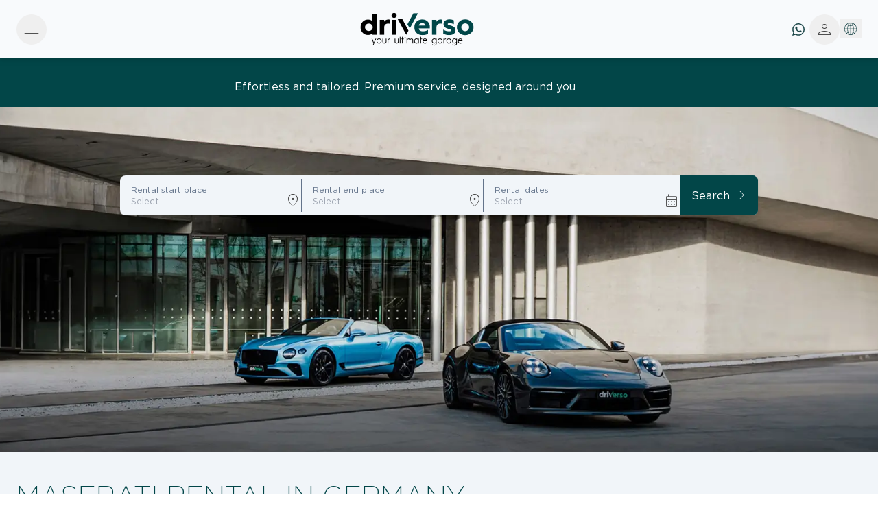

--- FILE ---
content_type: text/html; charset=utf-8
request_url: https://www.driverso.com/en/rent-luxury-car-germany/maserati-rental/
body_size: 26551
content:
<!doctype html>
<html lang="EN">

<head>
  <meta charset="UTF-8">
  <meta name="language" content="EN">
  <title>Maserati rental in Germany - &#128663; Driverso prestige car rental</title>
  <meta name="description" content="Rent a Maserati in Germany and live this amazing experience of driving, hire your model of Maserati with us.">
  <meta name="format-detection" content="telephone=no">
  <meta property="og:title" content="Maserati rental in Germany - &#128663; Driverso prestige car rental">
  <meta property="og:description" content="Rent a Maserati in Germany and live this amazing experience of driving, hire your model of Maserati with us.">
  <meta property="og:url" content="">
  <meta property="og:image:type" content="image/jpeg">
  <meta property="og:image" content="">
  <meta property="og:type" content="website">

  
  <meta name="msapplication-TileColor" content="#433B34">
  <meta name="msapplication-TileImage" content="/customtheme/driverso.com/favicon/images/ms-icon-144x144.png?_=29">
  <meta name="theme-color" content="#433B34">
  <meta name="theme-color" content="#024648">
  <link rel="manifest" href="/customtheme/driverso.com/favicon/manifest.json" type="application/json">
  <link rel="icon" href="/customtheme/driverso.com/favicon/favicon.ico" type="image/x-icon">
  <link rel="preload" href="https://driverso.fra1.cdn.digitaloceanspaces.com/media/images/243.webp" as="image" crossorigin>
  <link rel="preload" href="/customtheme/driverso.com/contents/images/logo.svg" as="image" type="image/svg+xml">
  <link rel="preload" href="https://driverso.fra1.cdn.digitaloceanspaces.com/media/images/pittogramma.webp" as="image" type="image/webp" crossorigin>
  <link rel="preload" href="/customtheme/driverso.com/contents/css/font/Gotham-Book.woff2" as="font" type="font/woff2" crossorigin>
  <link rel="preload" href="/customtheme/driverso.com/contents/css/font/Gotham-Black.woff2" as="font" type="font/woff2" crossorigin>
  <link rel="preload" href="/customtheme/driverso.com/contents/css/font/GothamMedium.woff2" as="font" type="font/woff2" crossorigin>
  <link rel="preload" href="/customtheme/driverso.com/contents/css/font/Gotham-Bold.woff2" as="font" type="font/woff2" crossorigin>
  <link rel="preload" href="/customtheme/driverso.com/contents/css/font/Gotham-BookItalic.woff2" as="font" type="font/woff2" crossorigin>
  <link rel="preload" href="/customtheme/driverso.com/contents/css/font/Gotham-Thin.woff2" as="font" type="font/woff2" crossorigin>
  <link rel="preload" href="/customtheme/driverso.com/contents/css/font/Gotham-Light.woff2" as="font" type="font/woff2" crossorigin>
  <link rel="preload" href="/customtheme/driverso.com/contents/css/font/Gotham-XLight.woff2" as="font" type="font/woff2" crossorigin>
  <link rel="preload" href="/customtheme/driverso.com/contents/css/font/Gotham-ThinItalic.woff2" as="font" type="font/woff2" crossorigin>
  <link rel="preload" href="/customtheme/driverso.com/contents/css/font/Gotham-UltraItalic.woff2" as="font" type="font/woff2" crossorigin>
  <link rel="preload" href="/customtheme/driverso.com/contents/css/font/Gotham-XLightItalic.woff2" as="font" type="font/woff2" crossorigin>
  <link rel="preload" href="https://fonts.googleapis.com/css2?family=Material+Symbols+Outlined:opsz,wght,FILL,GRAD@20..48,100..700,0..1,-50..200" as="style" onload="this.onload=null;this.rel='stylesheet'">
  <link rel="preload" href="https://cdn.jsdelivr.net/npm/flatpickr/dist/flatpickr.min.css" as="style" onload="this.onload=null;this.rel='stylesheet'">
  <link rel="preload" href="https://cdn.jsdelivr.net/npm/swiper@11/swiper-bundle.min.css" as="style" onload="this.onload=null;this.rel='stylesheet'">
  <link rel="preload" href="/customtheme/driverso.com/contents/css/tw.css" as="style" onload="this.onload=null;this.rel='stylesheet'">
  <link rel="preload" href="/customtheme/driverso.com/contents/css/calendar.css"  as="style" onload="this.onload=null;this.rel='stylesheet'">
    <meta name="viewport" content="width=device-width, initial-scale=1, maximum-scale=1">


                    <link rel="canonical" href="https://www.driverso.com/en/rent-luxury-car-germany/maserati-rental/">
                          <link rel="alternate" hreflang="x-default" href="https://www.driverso.com/en/rent-luxury-car-germany/maserati-rental/">
                      <link rel="alternate" hreflang="en" href="https://www.driverso.com/en/rent-luxury-car-germany/maserati-rental/">
          <link rel="alternate" hreflang="it" href="https://www.driverso.com/it/noleggio-auto-di-lusso-germania/noleggio-maserati/">
  
    
    <link rel="preload" as="font" href="/contents/fonts/medulamanager/01/medulamanager.woff" crossorigin>
      <link rel="stylesheet" type="text/css" href="https://fonts.googleapis.com/css2?family=Material+Symbols+Outlined:opsz,wght,FILL,GRAD@20..48,100..700,0..1,-50..200">
          <link rel="stylesheet" type="text/css" href="https://cdn.jsdelivr.net/npm/swiper@11/swiper-bundle.min.css">
          <link rel="stylesheet" type="text/css" href="//www.driverso.com/customtheme/driverso.com/contents/css/tw.css">
          <link rel="stylesheet" type="text/css" href="https://cdn.jsdelivr.net/npm/flatpickr/dist/flatpickr.min.css">
          
<script>
        (function(w, d, s, l, i) {
        w[l] = w[l] || [];
        w[l].push({
          'gtm.start': new Date().getTime(),
          event: 'gtm.js'
        });
        var f = d.getElementsByTagName(s)[0],
          j = d.createElement(s),
          dl = l != 'dataLayer' ? '&l=' + l : '';
        j.async = true;
        j.src =
          'https://www.googletagmanager.com/gtm.js?id=' + i + dl;
        f.parentNode.insertBefore(j, f);
      })(window, document, 'script', 'dataLayer', 'GTM-MXZDNHS');
  </script>
  </head>
<body class="nonecommerce id8807 l1 seopage t-germany t-maserati" data-versionfw="29">
  <style>
    @layer base {

      input,
      select,
      textarea {
        @apply text-base;
        /* Tailwind: text-base = 16px */
      }
    }
  </style>
       <style>
      #sweetLoading.overlay-loading {
      position: fixed;
      top: 0;
      left: 0;
      width: 100%;
      height: 100%;
      background-color: rgba(255, 255, 255, 085); 
      display: flex;
      flex-direction: column;
      justify-content: center;
      align-items: center;
      z-index: 9999;
    }

    .contenitore-loading {
      position: relative;
      width: 100px;
      height: 100px;
      margin-bottom: 20px;
    }

    .cerchio-loading {
      width: 100px;
      height: 100px;
      border: 2px solid #034648;
      border-top-color: transparent;
      border-radius: 50%;
      animation: rotazione 0.5s linear infinite;
    }

    .icona-loading {
      position: absolute;
      top: 50%;
      left: 50%;
      width: 50px;
      height: 50px;
      transform: translate(-50%, -50%);
    }

    .testo-loading {
      color:  #034648;
      font-size: 18px;
      font-family: Arial, sans-serif;
      margin-top: 10px;
      text-align: center;
    }

    @keyframes rotazione {
      from {
        transform: rotate(0deg);
      }
      to {
        transform: rotate(360deg);
      }
    }
    .hide {
      display: none !important;
    }
</style>
<div class="overlay-loading" id="sweetLoading">
    <div class="contenitore-loading">
      <div class="cerchio-loading"></div>
      <img class="icona-loading" src="https://driverso.fra1.cdn.digitaloceanspaces.com/media/images/pittogramma.webp" alt="Icona" fetchpriority=high>
    </div>
    <div class="testo-loading" id="testo-loading">&nbsp;</div>
  </div>  <main x-data="{ bookingisOpen:  true, openedWithKeyboard: false }" @keydown.esc.window="bookingisOpen = false, openedWithKeyboard = false">
    
<header class="fixed w-full top-0 px-6 py-4 bg-slate-50 drop-shadow-md">
  <div class="flex items-center justify-between">

    <div x-data="{ overmenuIsOpen: false }" x-on:keydown.esc.window="overmenuIsOpen = false">
      <button class="btn btn-icon" @click="overmenuIsOpen = true" type="button">
        <span class="material-symbols-outlined">menu</span>
      </button>
      <!-- overmenu -->
      <template x-teleport="body">
        

<div x-cloak x-show="overmenuIsOpen"
  class="h-screen w-screen bg-slate-50 fixed inset-0 overflow-hidden transition-transform" id="overmenu"
  x-transition:enter="transition duration-250 ease-out"
  x-transition:enter-end="translate-y-0"
  x-transition:enter-start="-translate-y-80"
  x-transition:leave="transition ease-in duration-200"
  x-transition:leave-end="-translate-y-80"
  x-transition:leave-start="translate-y-0">

  <!-- header -->
  <div class="px-6 py-4 flex items-center text-brand justify-between bg-slate-50">
    <div>
      <button @click="overmenuIsOpen = false" class="btn btn-icon" type="button">
        <span class="material-symbols-outlined">close</span>
      </button>
    </div>
    <div>
      <a href="/">
        <img data-src="/customtheme/driverso.com/contents/images/logonero.png" alt="driverso" class="mx-auto driverso-logo">
      </a>
    </div>

    <div>
          </div>
  </div>

  <!-- menu -->
  <div class="h-full container opacity-90">
    <div class="h-full flex items-center">
      <div class="w-full">
                  <div x-data="{ open: false }" @click.away="open = false" class="border-b border-brand py-2">

                          <button type="button" class="w-full text-left title-h1 py-2 flex justify-between items-center" @click="open = !open">
                <span>CATEGORIES</span>
                <span x-text="open ? '–' : '+'"></span>
              </button>
                              <div x-show="open" x-transition class="grid grid-cols-3 md:grid-cols-5 sm:grid-cols-3 gap-4 mt-4 pl-4">
                                                      <a href="/en/rent-sports-car/" class="block group hover:shadow-lg rounded-lg overflow-hidden transition-all no-underline">
                      <div class="aspect-video overflow-hidden flex flex-col items-center justify-center bg-slate-50 p-2 ">
                                                  <img data-src="https://driverso.fra1.cdn.digitaloceanspaces.com/media/images/254.png" alt="Sport car" class=" max-w-[100px] mx-auto object-contain group-hover:scale-105 transition-transform duration-300">
                                                                          <span>sport car</span>
                                              </div>

                    </a>
                                      <a href="/en/rent-convertible/" class="block group hover:shadow-lg rounded-lg overflow-hidden transition-all no-underline">
                      <div class="aspect-video overflow-hidden flex flex-col items-center justify-center bg-slate-50 p-2 ">
                                                  <img data-src="https://driverso.fra1.cdn.digitaloceanspaces.com/media/images/255.png" alt="convertible" class=" max-w-[100px] mx-auto object-contain group-hover:scale-105 transition-transform duration-300">
                                                                          <span>convertible</span>
                                              </div>

                    </a>
                                      <a href="/en/rent-sedan/" class="block group hover:shadow-lg rounded-lg overflow-hidden transition-all no-underline">
                      <div class="aspect-video overflow-hidden flex flex-col items-center justify-center bg-slate-50 p-2 ">
                                                  <img data-src="https://driverso.fra1.cdn.digitaloceanspaces.com/media/images/256.png" alt="sedan" class=" max-w-[100px] mx-auto object-contain group-hover:scale-105 transition-transform duration-300">
                                                                          <span>sedan</span>
                                              </div>

                    </a>
                                      <a href="/en/rent-suv/" class="block group hover:shadow-lg rounded-lg overflow-hidden transition-all no-underline">
                      <div class="aspect-video overflow-hidden flex flex-col items-center justify-center bg-slate-50 p-2 ">
                                                  <img data-src="https://driverso.fra1.cdn.digitaloceanspaces.com/media/images/257.png" alt="suv" class=" max-w-[100px] mx-auto object-contain group-hover:scale-105 transition-transform duration-300">
                                                                          <span>suv</span>
                                              </div>

                    </a>
                                      <a href="/en/rent-van/" class="block group hover:shadow-lg rounded-lg overflow-hidden transition-all no-underline">
                      <div class="aspect-video overflow-hidden flex flex-col items-center justify-center bg-slate-50 p-2 ">
                                                  <img data-src="https://driverso.fra1.cdn.digitaloceanspaces.com/media/images/258.png" alt="van" class=" max-w-[100px] mx-auto object-contain group-hover:scale-105 transition-transform duration-300">
                                                                          <span>van</span>
                                              </div>

                    </a>
                                    </div>

                
                </div>
                        <div x-data="{ open: false }" @click.away="open = false" class="border-b border-brand py-2">

                          <button type="button" class="w-full text-left title-h1 py-2 flex justify-between items-center" @click="open = !open">
                <span>BRAND</span>
                <span x-text="open ? '–' : '+'"></span>
              </button>
                                <div x-show="open" x-transition class="grid grid-cols-4 md:grid-cols-5 gap-4 mt-4 pl-4">
                                                        <a href="/en/rent-aston-martin/" class="block group hover:shadow-lg rounded-lg overflow-hidden transition-all no-underline">
                      <div class="aspect-video overflow-hidden flex flex-col items-center justify-center bg-slate-50 p-2 ">
                                                  <img data-src="https://driverso.fra1.cdn.digitaloceanspaces.com/media/images/1.png" alt="" class=" max-w-[100px] mx-auto object-contain group-hover:scale-105 transition-transform duration-300">
                                                                      </div>

                    </a>
                                      <a href="/en/rent-audi/" class="block group hover:shadow-lg rounded-lg overflow-hidden transition-all no-underline">
                      <div class="aspect-video overflow-hidden flex flex-col items-center justify-center bg-slate-50 p-2 ">
                                                  <img data-src="https://driverso.fra1.cdn.digitaloceanspaces.com/media/images/2.png" alt="" class=" max-w-[100px] mx-auto object-contain group-hover:scale-105 transition-transform duration-300">
                                                                      </div>

                    </a>
                                      <a href="/en/rent-bentley/" class="block group hover:shadow-lg rounded-lg overflow-hidden transition-all no-underline">
                      <div class="aspect-video overflow-hidden flex flex-col items-center justify-center bg-slate-50 p-2 ">
                                                  <img data-src="https://driverso.fra1.cdn.digitaloceanspaces.com/media/images/3.png" alt="" class=" max-w-[100px] mx-auto object-contain group-hover:scale-105 transition-transform duration-300">
                                                                      </div>

                    </a>
                                      <a href="/en/rent-bmw/" class="block group hover:shadow-lg rounded-lg overflow-hidden transition-all no-underline">
                      <div class="aspect-video overflow-hidden flex flex-col items-center justify-center bg-slate-50 p-2 ">
                                                  <img data-src="https://driverso.fra1.cdn.digitaloceanspaces.com/media/images/4.png" alt="" class=" max-w-[100px] mx-auto object-contain group-hover:scale-105 transition-transform duration-300">
                                                                      </div>

                    </a>
                                      <a href="/en/rent-ferrari/" class="block group hover:shadow-lg rounded-lg overflow-hidden transition-all no-underline">
                      <div class="aspect-video overflow-hidden flex flex-col items-center justify-center bg-slate-50 p-2 ">
                                                  <img data-src="https://driverso.fra1.cdn.digitaloceanspaces.com/media/images/5.png" alt="" class=" max-w-[100px] mx-auto object-contain group-hover:scale-105 transition-transform duration-300">
                                                                      </div>

                    </a>
                                      <a href="/en/rent-jaguar/" class="block group hover:shadow-lg rounded-lg overflow-hidden transition-all no-underline">
                      <div class="aspect-video overflow-hidden flex flex-col items-center justify-center bg-slate-50 p-2 ">
                                                  <img data-src="https://driverso.fra1.cdn.digitaloceanspaces.com/media/images/6.png" alt="" class=" max-w-[100px] mx-auto object-contain group-hover:scale-105 transition-transform duration-300">
                                                                      </div>

                    </a>
                                      <a href="/en/rent-jeep/" class="block group hover:shadow-lg rounded-lg overflow-hidden transition-all no-underline">
                      <div class="aspect-video overflow-hidden flex flex-col items-center justify-center bg-slate-50 p-2 ">
                                                  <img data-src="https://driverso.fra1.cdn.digitaloceanspaces.com/media/images/7.png" alt="" class=" max-w-[100px] mx-auto object-contain group-hover:scale-105 transition-transform duration-300">
                                                                      </div>

                    </a>
                                      <a href="/en/rent-lamborghini/" class="block group hover:shadow-lg rounded-lg overflow-hidden transition-all no-underline">
                      <div class="aspect-video overflow-hidden flex flex-col items-center justify-center bg-slate-50 p-2 ">
                                                  <img data-src="https://driverso.fra1.cdn.digitaloceanspaces.com/media/images/8.png" alt="" class=" max-w-[100px] mx-auto object-contain group-hover:scale-105 transition-transform duration-300">
                                                                      </div>

                    </a>
                                      <a href="/en/rent-land-rover/" class="block group hover:shadow-lg rounded-lg overflow-hidden transition-all no-underline">
                      <div class="aspect-video overflow-hidden flex flex-col items-center justify-center bg-slate-50 p-2 ">
                                                  <img data-src="https://driverso.fra1.cdn.digitaloceanspaces.com/media/images/9.png" alt="" class=" max-w-[100px] mx-auto object-contain group-hover:scale-105 transition-transform duration-300">
                                                                      </div>

                    </a>
                                      <a href="/en/rent-maserati/" class="block group hover:shadow-lg rounded-lg overflow-hidden transition-all no-underline">
                      <div class="aspect-video overflow-hidden flex flex-col items-center justify-center bg-slate-50 p-2 ">
                                                  <img data-src="https://driverso.fra1.cdn.digitaloceanspaces.com/media/images/10.png" alt="" class=" max-w-[100px] mx-auto object-contain group-hover:scale-105 transition-transform duration-300">
                                                                      </div>

                    </a>
                                      <a href="/en/rent-mercedes-benz/" class="block group hover:shadow-lg rounded-lg overflow-hidden transition-all no-underline">
                      <div class="aspect-video overflow-hidden flex flex-col items-center justify-center bg-slate-50 p-2 ">
                                                  <img data-src="https://driverso.fra1.cdn.digitaloceanspaces.com/media/images/11.png" alt="" class=" max-w-[100px] mx-auto object-contain group-hover:scale-105 transition-transform duration-300">
                                                                      </div>

                    </a>
                                      <a href="/en/rent-mini/" class="block group hover:shadow-lg rounded-lg overflow-hidden transition-all no-underline">
                      <div class="aspect-video overflow-hidden flex flex-col items-center justify-center bg-slate-50 p-2 ">
                                                  <img data-src="https://driverso.fra1.cdn.digitaloceanspaces.com/media/images/12.png" alt="" class=" max-w-[100px] mx-auto object-contain group-hover:scale-105 transition-transform duration-300">
                                                                      </div>

                    </a>
                                      <a href="/en/rent-porsche/" class="block group hover:shadow-lg rounded-lg overflow-hidden transition-all no-underline">
                      <div class="aspect-video overflow-hidden flex flex-col items-center justify-center bg-slate-50 p-2 ">
                                                  <img data-src="https://driverso.fra1.cdn.digitaloceanspaces.com/media/images/13.png" alt="" class=" max-w-[100px] mx-auto object-contain group-hover:scale-105 transition-transform duration-300">
                                                                      </div>

                    </a>
                                      <a href="/en/rent-rolls-royce/" class="block group hover:shadow-lg rounded-lg overflow-hidden transition-all no-underline">
                      <div class="aspect-video overflow-hidden flex flex-col items-center justify-center bg-slate-50 p-2 ">
                                                  <img data-src="https://driverso.fra1.cdn.digitaloceanspaces.com/media/images/14.png" alt="" class=" max-w-[100px] mx-auto object-contain group-hover:scale-105 transition-transform duration-300">
                                                                      </div>

                    </a>
                                      <a href="/en/rent-tesla/" class="block group hover:shadow-lg rounded-lg overflow-hidden transition-all no-underline">
                      <div class="aspect-video overflow-hidden flex flex-col items-center justify-center bg-slate-50 p-2 ">
                                                  <img data-src="https://driverso.fra1.cdn.digitaloceanspaces.com/media/images/15.png" alt="" class=" max-w-[100px] mx-auto object-contain group-hover:scale-105 transition-transform duration-300">
                                                                      </div>

                    </a>
                                    </div>

                
                </div>
                        <div x-data="{ open: false }" @click.away="open = false" class="border-b border-brand py-2">

                              <a href="/en/about-us/" class="block title-h1 py-3 no-underline">
                    About us                  </a>
                
                </div>
                        <div x-data="{ open: false }" @click.away="open = false" class="border-b border-brand py-2">

                              <a href="/en/blog/" class="block title-h1 py-3 no-underline">
                    BLOG                  </a>
                
                </div>
                        <div x-data="{ open: false }" @click.away="open = false" class="border-b border-brand py-2">

                          <button type="button" class="w-full text-left title-h1 py-2 flex justify-between items-center" @click="open = !open">
                <span>Top searches</span>
                <span x-text="open ? '–' : '+'"></span>
              </button>
                                <div x-show="open" x-transition class="grid grid-cols-4 md:grid-cols-5 gap-4 mt-4 pl-4">
                                                        <a href="/en/rent-luxury-car-uk/london/van/" class="block group hover:shadow-lg rounded-lg overflow-hidden transition-all no-underline">
                      <div class="aspect-video overflow-hidden flex flex-col items-center justify-center bg-slate-50 p-2 ">
                                                                          <span>van hire london</span>
                                              </div>

                    </a>
                                      <a href="/en/rent-luxury-car-england/london/land-rover/" class="block group hover:shadow-lg rounded-lg overflow-hidden transition-all no-underline">
                      <div class="aspect-video overflow-hidden flex flex-col items-center justify-center bg-slate-50 p-2 ">
                                                                          <span>range rover hire london</span>
                                              </div>

                    </a>
                                      <a href="/en/rent-luxury-car-italy/convertible-car-rental/" class="block group hover:shadow-lg rounded-lg overflow-hidden transition-all no-underline">
                      <div class="aspect-video overflow-hidden flex flex-col items-center justify-center bg-slate-50 p-2 ">
                                                                          <span>convertible car hire italy</span>
                                              </div>

                    </a>
                                      <a href="/en/rent-luxury-car-uk/london/convertible/" class="block group hover:shadow-lg rounded-lg overflow-hidden transition-all no-underline">
                      <div class="aspect-video overflow-hidden flex flex-col items-center justify-center bg-slate-50 p-2 ">
                                                                          <span>convertible car hire london</span>
                                              </div>

                    </a>
                                      <a href="/en/rent-luxury-car-italy/ferrari-rental/" class="block group hover:shadow-lg rounded-lg overflow-hidden transition-all no-underline">
                      <div class="aspect-video overflow-hidden flex flex-col items-center justify-center bg-slate-50 p-2 ">
                                                                          <span>ferrari hire italy</span>
                                              </div>

                    </a>
                                      <a href="/en/rent-luxury-car-uk/london/sports-car/" class="block group hover:shadow-lg rounded-lg overflow-hidden transition-all no-underline">
                      <div class="aspect-video overflow-hidden flex flex-col items-center justify-center bg-slate-50 p-2 ">
                                                                          <span>sport car hire london</span>
                                              </div>

                    </a>
                                      <a href="/en/rent-luxury-car-italy/van-car-rental/" class="block group hover:shadow-lg rounded-lg overflow-hidden transition-all no-underline">
                      <div class="aspect-video overflow-hidden flex flex-col items-center justify-center bg-slate-50 p-2 ">
                                                                          <span>van hire italy</span>
                                              </div>

                    </a>
                                      <a href="/en/rent-luxury-car-italy/lamborghini-rental/" class="block group hover:shadow-lg rounded-lg overflow-hidden transition-all no-underline">
                      <div class="aspect-video overflow-hidden flex flex-col items-center justify-center bg-slate-50 p-2 ">
                                                                          <span>rent lamborghini italy</span>
                                              </div>

                    </a>
                                      <a href="/en/rent-luxury-car-italy/rome/ferrari/" class="block group hover:shadow-lg rounded-lg overflow-hidden transition-all no-underline">
                      <div class="aspect-video overflow-hidden flex flex-col items-center justify-center bg-slate-50 p-2 ">
                                                                          <span>rent ferrari rome</span>
                                              </div>

                    </a>
                                      <a href="/en/rent-luxury-car-spain/barcelona/convertible/" class="block group hover:shadow-lg rounded-lg overflow-hidden transition-all no-underline">
                      <div class="aspect-video overflow-hidden flex flex-col items-center justify-center bg-slate-50 p-2 ">
                                                                          <span>cabrio rental barcelona</span>
                                              </div>

                    </a>
                                    </div>

                
                </div>
                        <div x-data="{ open: false }" @click.away="open = false" class="border-b border-brand py-2">

                          <button type="button" class="w-full text-left title-h1 py-2 flex justify-between items-center" @click="open = !open">
                <span>Top destinations</span>
                <span x-text="open ? '–' : '+'"></span>
              </button>
                                <div x-show="open" x-transition class="grid grid-cols-4 md:grid-cols-5 gap-4 mt-4 pl-4">
                                                        <a href="/en/rent-luxury-car-italy/" class="block group hover:shadow-lg rounded-lg overflow-hidden transition-all no-underline">
                      <div class="aspect-video overflow-hidden flex flex-col items-center justify-center bg-slate-50 p-2 ">
                                                                          <span>italy</span>
                                              </div>

                    </a>
                                      <a href="/en/rent-luxury-car-england/london/" class="block group hover:shadow-lg rounded-lg overflow-hidden transition-all no-underline">
                      <div class="aspect-video overflow-hidden flex flex-col items-center justify-center bg-slate-50 p-2 ">
                                                                          <span>london</span>
                                              </div>

                    </a>
                                      <a href="/en/rent-luxury-car-italy/rome/" class="block group hover:shadow-lg rounded-lg overflow-hidden transition-all no-underline">
                      <div class="aspect-video overflow-hidden flex flex-col items-center justify-center bg-slate-50 p-2 ">
                                                                          <span>rome</span>
                                              </div>

                    </a>
                                      <a href="/en/rent-luxury-car-italy/milan/" class="block group hover:shadow-lg rounded-lg overflow-hidden transition-all no-underline">
                      <div class="aspect-video overflow-hidden flex flex-col items-center justify-center bg-slate-50 p-2 ">
                                                                          <span>milan</span>
                                              </div>

                    </a>
                                      <a href="/en/rent-luxury-car-spain/barcelona/" class="block group hover:shadow-lg rounded-lg overflow-hidden transition-all no-underline">
                      <div class="aspect-video overflow-hidden flex flex-col items-center justify-center bg-slate-50 p-2 ">
                                                                          <span>barcelona</span>
                                              </div>

                    </a>
                                      <a href="/en/rent-luxury-car-france/paris/" class="block group hover:shadow-lg rounded-lg overflow-hidden transition-all no-underline">
                      <div class="aspect-video overflow-hidden flex flex-col items-center justify-center bg-slate-50 p-2 ">
                                                                          <span>paris</span>
                                              </div>

                    </a>
                                      <a href="/en/rent-luxury-car-england/manchester/" class="block group hover:shadow-lg rounded-lg overflow-hidden transition-all no-underline">
                      <div class="aspect-video overflow-hidden flex flex-col items-center justify-center bg-slate-50 p-2 ">
                                                                          <span>manchester</span>
                                              </div>

                    </a>
                                      <a href="/en/rent-luxury-car-france/nice/" class="block group hover:shadow-lg rounded-lg overflow-hidden transition-all no-underline">
                      <div class="aspect-video overflow-hidden flex flex-col items-center justify-center bg-slate-50 p-2 ">
                                                                          <span>nice</span>
                                              </div>

                    </a>
                                      <a href="/en/rent-luxury-car-italy/florence/" class="block group hover:shadow-lg rounded-lg overflow-hidden transition-all no-underline">
                      <div class="aspect-video overflow-hidden flex flex-col items-center justify-center bg-slate-50 p-2 ">
                                                                          <span>florence</span>
                                              </div>

                    </a>
                                    </div>

                
                </div>
              

              <div class="mt-10 grid grid-flow-col place-content-start">

                <!-- whatsapp -->
                <a class="btn btn-icon" href="https://api.whatsapp.com/send?phone=4407464546951&text=" title="whatsapp" target="_blank" rel="noopener noreferrer">
                  <img data-src="/customtheme/driverso.com/contents/images/icons/whatsapp/driverso-icon_whatsapp-primary.svg" alt="icon" width="30">
                </a>

                <!-- modalHelpCenter -->
                <div x-data="{modalHelpIsOpen: false}">
                  <button type="button" class="btn" @click="modalHelpIsOpen = true">
                    <img data-src="/customtheme/driverso.com/contents/images/icons/request/driverso-icon_request-primary.svg" alt="icon" width="30">
                  </button>
                  <!-- modalHelpCenter -->
<div x-cloak x-show="modalHelpIsOpen" x-transition.opacity.duration.200ms  @keydown.esc.window="modalHelpIsOpen = false" @click.self="modalHelpIsOpen = false" class="modal-overlay" role="dialog" aria-modal="true" aria-labelledby="defaultModalTitle">
  <!-- Modal Dialog -->
  <div x-show="modalHelpIsOpen" x-transition:enter="transition ease-out duration-200 delay-100 motion-reduce:transition-opacity" x-transition:enter-start="opacity-0 scale-50" x-transition:enter-end="opacity-100 scale-100" class="modal">
      <!-- Dialog Header -->
      <div class="modal-header">
        <div class="modal-title">
            <img src="/customtheme/driverso.com/contents/images/icons/request/driverso-icon_request-primary.svg" alt="icon" width="30">
            Help Center
</div>
        <button @click="modalHelpIsOpen = false" aria-label="close modal">
          <svg xmlns="http://www.w3.org/2000/svg" viewBox="0 0 24 24" aria-hidden="true" stroke="currentColor" fill="none" stroke-width="1.4" class="w-5 h-5">
              <path stroke-linecap="round" stroke-linejoin="round" d="M6 18L18 6M6 6l12 12"/>
          </svg>
        </button>
      </div>
      <!-- Dialog Body -->
      <div class="modal-body">
        <div class="grid divide-y">
          <a class="flex gap-2 pb-4 no-underline" href="https://api.whatsapp.com/send?phone=4407464546951&text=" title="whatsapp" target="_blank" rel="noopener noreferrer">
            <img src="/customtheme/driverso.com/contents/images/icons/whatsapp/driverso-icon_whatsapp-primary.svg" alt="icon" width="20">
            Whatsapp
          </a>
          <a class="flex gap-2 py-4 no-underline"  href="#livechat" title="chat" target="_blank" rel="noopener noreferrer">
            <img src="/customtheme/driverso.com/contents/images/icons/chat/driverso-icon_chat-primary.svg" alt="icon" width="20">
            Live Chat
          </a>
          <a class="flex gap-2 py-4 no-underline"  href="tel:+4402036377860" title="phone" target="_blank" rel="noopener noreferrer">
            <img src="/customtheme/driverso.com/contents/images/icons/phone/driverso-icon_phone-primary.svg" alt="icon" width="20">
            Call us
          </a>
          <a class="flex gap-2 py-4 no-underline" href="mailto:info@driverso.com" title="mail" target="_blank" rel="noopener noreferrer">
            <img src="/customtheme/driverso.com/contents/images/icons/email/driverso-icon_email-primary.svg" alt="icon" width="20">
            Email
          </a>
        </div>
      </div>
  </div>
</div>                </div>

                <!-- modalSettings -->
                <div x-data="{modalSettingsIsOpen: false}">
                  <button type="button" class="btn" @click="modalSettingsIsOpen = true">
                    <img data-src="/customtheme/driverso.com/contents/images/icons/language/driverso-icon_language-primary.svg" alt="icon" width="30">
                  </button>
                  <!-- modalSettings -->
<div x-cloak x-show="modalSettingsIsOpen" x-transition.opacity.duration.200ms  @keydown.esc.window="modalSettingsIsOpen = false" @click.self="modalSettingsIsOpen = false" class="modal-overlay" role="dialog" aria-modal="true" aria-labelledby="defaultModalTitle">
  <!-- Modal Dialog -->
  <div x-show="modalSettingsIsOpen" x-transition:enter="transition ease-out duration-200 delay-100 motion-reduce:transition-opacity" x-transition:enter-start="opacity-0 scale-50" x-transition:enter-end="opacity-100 scale-100" class="modal">
      <!-- Dialog Header -->
      <div class="modal-header">
        <div class="modal-title">
            <img data-src="/customtheme/driverso.com/contents/images/icons/language/driverso-icon_language-primary.svg" alt="icon" width="30">
            International Settings
</div>
        <button @click="modalSettingsIsOpen = false" aria-label="close modal">
          <svg xmlns="http://www.w3.org/2000/svg" viewBox="0 0 24 24" aria-hidden="true" stroke="currentColor" fill="none" stroke-width="1.4" class="w-5 h-5">
              <path stroke-linecap="round" stroke-linejoin="round" d="M6 18L18 6M6 6l12 12"/>
          </svg>
        </button>
      </div>
      <!-- Dialog Body -->
      <div class="modal-body">
        <div class="grid divide-y">

          <div class="pb-4">
            <p class="text-xl flex items-center gap-2">
              <img src="/customtheme/driverso.com/contents/images/icons/flag/driverso-icon_flag-primary.svg" alt="icon" width="30">
              Language:
            </p>
            <div x-data="{italian: false}" class="mt-2 p-1 w-fit flex rounded-lg bg-slate-200">
              <a
                  class="btn transition duration-200 ease-in-out rounded-md block border border-transparent"
                  :class="italian == true ? 'btn-primary' : 'hover:text-brand-light'"
                  href="/it/noleggio-auto-di-lusso-germania/noleggio-maserati/"
                  type="button">Italian</a>
              <a href="/en/rent-luxury-car-germany/maserati-rental/"
                  class="btn transition duration-200 ease-in-out rounded-md block border border-transparent"
                  :class="italian == false ? 'btn-primary' : 'hover:text-brand-light'"
                  
                  type="button">English</a>
            </div>
          </div>

          <div class="py-4">
            <p class="text-xl flex items-center gap-2">
              <img data-src="/customtheme/driverso.com/contents/images/icons/currency/driverso-icon_currency-primary.svg" alt="icon" width="30">
              Currency:
            </p>
            <div x-data="{euro: true}" class="mt-2 p-1 w-fit flex rounded-lg bg-slate-200">
              <button
                  class="btn transition duration-200 ease-in-out rounded-md block border border-transparent"
                  :class="euro == true ? 'btn-primary' : 'hover:text-brand-light'"
                  @click="euro = true"
                  type="button">€ - Euro</button>
              <button
                  class="btn transition duration-200 ease-in-out rounded-md block border border-transparent"
                  :class="euro == false ? 'btn-primary' : 'hover:text-brand-light'"
                  @click="euro = false"
                  type="button">£ - Pound Sterling</button>
            </div>
          </div>

        </div>
      </div>
  </div>
</div>                </div>

              </div>
          </div>
      </div>
    </div>
  </div>      </template>
    </div>

    <div>
      <a href="/">
        <img data-src="/customtheme/driverso.com/contents/images/logonero.png" alt="driverso" class="mx-auto driverso-logo" fetchpriority=high>
      </a>

    </div>

    <div class="flex items-center justify-end">

      <a class="btn btn-icon" href="https://api.whatsapp.com/send?phone=4407464546951&text=" title="whatsapp" target="_blank" rel="noopener noreferrer">
        <img data-src="/customtheme/driverso.com/contents/images/icons/whatsapp/driverso-icon_whatsapp-primary.svg" alt="icon" width="20">
      </a>
      <!-- buttonAccess -->
<div x-data="{ modalAccessIsOpen: false, modalResetPwdIsOpen: false }">
    <button type="button" class="btn btn-icon" @click="modalAccessIsOpen = true">
        <span class="material-symbols-outlined">person</span>
    </button>
    <template x-teleport="body">
        <!-- modalAccess -->
<div x-cloak x-show="modalAccessIsOpen" x-transition.opacity.duration.200ms  @keydown.esc.window="modalAccessIsOpen = false" @click.self="modalAccessIsOpen = false" class="modal-overlay" role="dialog" aria-modal="true" aria-labelledby="defaultModalTitle">
  <!-- Modal Dialog -->
  <div x-show="modalAccessIsOpen" x-transition:enter="transition ease-out duration-200 delay-100 motion-reduce:transition-opacity" x-transition:enter-start="opacity-0 scale-50" x-transition:enter-end="opacity-100 scale-100" class="modal">
      <!-- Dialog Header -->
      <div class="modal-header">
        <div class="modal-title">
          <img src="/customtheme/driverso.com/contents/images/icons/user/driverso-icon_user-primary.svg" alt="icon" width="30">
          User &amp; Access
</div>
        <button @click="modalAccessIsOpen = false" aria-label="close modal">
          <svg xmlns="http://www.w3.org/2000/svg" viewBox="0 0 24 24" aria-hidden="true" stroke="currentColor" fill="none" stroke-width="1.4" class="w-5 h-5">
              <path stroke-linecap="round" stroke-linejoin="round" d="M6 18L18 6M6 6l12 12"/>
          </svg>
        </button>
      </div>
      <!-- Dialog Body -->
      <div class="modal-body">

        
<!-- tab login / register ( header modal, bookings ) -->
<div x-data="{ selectedTab: 'login' }" class="w-full">

    <div @keydown.right.prevent="$focus.wrap().next()" @keydown.left.prevent="$focus.wrap().previous()" class="tablist" role="tablist" aria-label="tab options">
        <button @click="selectedTab = 'login'" :aria-selected="selectedTab === 'login'" :tabindex="selectedTab === 'login' ? '0' : '-1'" :class="selectedTab === 'login' ? '-mb-px rounded-t-md border border-slate-300 border-b-white text-brand' :  'border border-b-0 border-transparent'" type="button" role="tab" aria-controls="tabpanelLogin">Login</button>
        <button @click="selectedTab = 'register'" :aria-selected="selectedTab === 'register'" :tabindex="selectedTab === 'register' ? '0' : '-1'" :class="selectedTab === 'register' ? '-mb-px rounded-t-md border border-slate-300 border-b-white text-brand' :  'border border-b-0 border-transparent'" type="button" role="tab" aria-controls="tabpanelRegister">Register</button>
    </div>

    <div class="tab-panels">

        <!-- Login -->
        <section x-show="selectedTab === 'login'" id="tabpanelLogin" role="tabpanel" aria-label="login" class="tab-panel">
            <p class="mt-2 lead">Login in driverso world!</p>

            <form class="my-5" action="/customtheme/driverso.com/actions/customers.php" method="post">
                <input type="hidden" name="action" value="login">
                <div class="mb-5">
                    <label for="email">Email</label>
                    <input type="email" id="email" class="form-input" placeholder="name@domain.com" required name="email" />
                </div>
                <div class="mb-5">
                    <label for="password">Password</label>
                    <input type="password" id="password" class="form-input" required name="password" />

                </div>
                <div class="flex items-start mb-5">
                    <div class="flex items-center h-5">
                        <input id="remember" type="checkbox" value="" class="form-checkbox"  />
                    </div>
                    <label for="remember" class="ms-2">Remember me</label>
                </div>
                <button type="submit" class="btn  btn-submit-form w-full">Login</button>
            </form>

            <div class="mt-5 text-sm flex gap-1">
                <span>Forgot your password?</span>

                                    <!-- modalResetPwd from Modal -->
                    <div x-data="{ modalResetPwdIsOpen: false }">
                        <button type="button" class="inline text-sm text-brand underline hover:text-brand-light hover:no-underline cursor-pointer" @click="modalAccessIsOpen = false, modalResetPwdIsOpen = true">
                            Click here
                        </button>
                        <template x-teleport="body">
                            <!-- modalResetPwd -->
<div x-cloak x-show="modalResetPwdIsOpen" x-transition.opacity.duration.200ms  @keydown.esc.window="modalResetPwdIsOpen = false" @click.self="modalResetPwdIsOpen = false" class="modal-overlay" role="dialog" aria-modal="true" aria-labelledby="defaultModalTitle">
  <!-- Modal Dialog -->
  <div x-show="modalResetPwdIsOpen" x-transition:enter="transition ease-out duration-200 delay-100 motion-reduce:transition-opacity" x-transition:enter-start="opacity-0 scale-50" x-transition:enter-end="opacity-100 scale-100" class="modal">
      <!-- Dialog Header -->
      <div class="modal-header">
        <div class="modal-title">
          <img src="/customtheme/driverso.com/contents/images/icons/user/driverso-icon_user-primary.svg" alt="icon" width="30">
          Change password
</div>
        <button @click="modalResetPwdIsOpen = false" aria-label="close modal">
          <svg xmlns="http://www.w3.org/2000/svg" viewBox="0 0 24 24" aria-hidden="true" stroke="currentColor" fill="none" stroke-width="1.4" class="w-5 h-5">
              <path stroke-linecap="round" stroke-linejoin="round" d="M6 18L18 6M6 6l12 12"/>
          </svg>
        </button>
      </div>
      <!-- Dialog Body -->
      <div class="modal-body">
        <form class="mb-5" action="/customtheme/driverso.com/actions/customers.php" method="post">
          <input type="hidden" name="action" value="changepasswordrequest">
          <div class="mb-5">
            <label for="email">Email address</label>
            <input type="email" id="email" class="form-input" placeholder="name@domain.com" required name="email"/>
          </div>
          <button type="submit" class="btn btn-primary w-full">Send email</button>
        </form>
      </div>
  </div>
</div>                        </template>.
                    </div>
                

                
            </div>
        </section>

        <!-- Register -->
        <section x-show="selectedTab === 'register'" id="tabpanelRegister" role="tabpanel" aria-label="register" class="tab-panel">
            <p class="mt-2 lead">Become a Driverso.com user</p>
             <form class="my-5" action="/customtheme/driverso.com/actions/customers.php" method="post">
                <input type="hidden" name="action" value="register">
                <div class="mb-5">
                    <label for="firstname">Name</label>
                    <input type="text" name="name" id="firstname" class="form-input" required value=""/>
                </div>
                <div class="mb-5">
                    <label for="lastname">Surname</label>
                    <input type="text" name="lastname" id="lastname" class="form-input" required value="" />
                </div>
                <div class="mb-5">
                    <label for="email">E-mail</label>
                    <input type="email" name="email" id="email" class="form-input" placeholder="name@domain.com" required value="" />
                </div>
                <div class="mb-5">
                    <label for="phone">Phone</label>
                    <input type="tel" id="phone" class="form-input" required name="phone" value="" />
                    <input type="hidden" name="prefix" value="+39" />
                </div>
                <div class="mb-5">
                    <label for="countrySelect">Please enter your country of residence</label>
                    <select class="form-select" id="countrySelect" name="country">
                        <option  disabled selected>Select</option>
                                                             <option value="AF" data-prefix="93">Afghanistan</option>
                                                                <option value="AL" data-prefix="355">Albania</option>
                                                                <option value="DZ" data-prefix="213">Algeria</option>
                                                                <option value="AS" data-prefix="1684">American Samoa</option>
                                                                <option value="AD" data-prefix="376">Andorra</option>
                                                                <option value="AO" data-prefix="244">Angola</option>
                                                                <option value="AI" data-prefix="1264">Anguilla</option>
                                                                <option value="AQ" data-prefix="0">Antarctica</option>
                                                                <option value="AG" data-prefix="1268">Antigua and Barbuda</option>
                                                                <option value="AR" data-prefix="54">Argentina</option>
                                                                <option value="AM" data-prefix="374">Armenia</option>
                                                                <option value="AW" data-prefix="297">Aruba</option>
                                                                <option value="AU" data-prefix="61">Australia</option>
                                                                <option value="AT" data-prefix="43">Austria</option>
                                                                <option value="AZ" data-prefix="994">Azerbaijan</option>
                                                                <option value="BS" data-prefix="1242">Bahamas</option>
                                                                <option value="BH" data-prefix="973">Bahrain</option>
                                                                <option value="BD" data-prefix="880">Bangladesh</option>
                                                                <option value="BB" data-prefix="1246">Barbados</option>
                                                                <option value="BY" data-prefix="375">Belarus</option>
                                                                <option value="BE" data-prefix="32">Belgium</option>
                                                                <option value="BZ" data-prefix="501">Belize</option>
                                                                <option value="BJ" data-prefix="229">Benin</option>
                                                                <option value="BM" data-prefix="1441">Bermuda</option>
                                                                <option value="BT" data-prefix="975">Bhutan</option>
                                                                <option value="BO" data-prefix="591">Bolivia</option>
                                                                <option value="BA" data-prefix="387">Bosnia and Herzegovina</option>
                                                                <option value="BW" data-prefix="267">Botswana</option>
                                                                <option value="BV" data-prefix="0">Bouvet Island</option>
                                                                <option value="BR" data-prefix="55">Brazil</option>
                                                                <option value="IO" data-prefix="246">British Indian Ocean Territory</option>
                                                                <option value="BN" data-prefix="673">Brunei Darussalam</option>
                                                                <option value="BG" data-prefix="359">Bulgaria</option>
                                                                <option value="BF" data-prefix="226">Burkina Faso</option>
                                                                <option value="BI" data-prefix="257">Burundi</option>
                                                                <option value="KH" data-prefix="855">Cambodia</option>
                                                                <option value="CM" data-prefix="237">Cameroon</option>
                                                                <option value="CA" data-prefix="1">Canada</option>
                                                                <option value="CV" data-prefix="238">Cape Verde</option>
                                                                <option value="KY" data-prefix="1345">Cayman Islands</option>
                                                                <option value="CF" data-prefix="236">Central African Republic</option>
                                                                <option value="TD" data-prefix="235">Chad</option>
                                                                <option value="CL" data-prefix="56">Chile</option>
                                                                <option value="CN" data-prefix="86">China</option>
                                                                <option value="CX" data-prefix="61">Christmas Island</option>
                                                                <option value="CC" data-prefix="672">Cocos (Keeling) Islands</option>
                                                                <option value="CO" data-prefix="57">Colombia</option>
                                                                <option value="KM" data-prefix="269">Comoros</option>
                                                                <option value="CG" data-prefix="242">Congo</option>
                                                                <option value="CD" data-prefix="242">Congo, the Democratic Republic of the</option>
                                                                <option value="CK" data-prefix="682">Cook Islands</option>
                                                                <option value="CR" data-prefix="506">Costa Rica</option>
                                                                <option value="CI" data-prefix="225">Cote D'Ivoire</option>
                                                                <option value="HR" data-prefix="385">Croatia</option>
                                                                <option value="CU" data-prefix="53">Cuba</option>
                                                                <option value="CY" data-prefix="357">Cyprus</option>
                                                                <option value="CZ" data-prefix="420">Czech Republic</option>
                                                                <option value="DK" data-prefix="45">Denmark</option>
                                                                <option value="DJ" data-prefix="253">Djibouti</option>
                                                                <option value="DM" data-prefix="1767">Dominica</option>
                                                                <option value="DO" data-prefix="1809">Dominican Republic</option>
                                                                <option value="EC" data-prefix="593">Ecuador</option>
                                                                <option value="EG" data-prefix="20">Egypt</option>
                                                                <option value="SV" data-prefix="503">El Salvador</option>
                                                                <option value="GQ" data-prefix="240">Equatorial Guinea</option>
                                                                <option value="ER" data-prefix="291">Eritrea</option>
                                                                <option value="EE" data-prefix="372">Estonia</option>
                                                                <option value="ET" data-prefix="251">Ethiopia</option>
                                                                <option value="FK" data-prefix="500">Falkland Islands (Malvinas)</option>
                                                                <option value="FO" data-prefix="298">Faroe Islands</option>
                                                                <option value="FJ" data-prefix="679">Fiji</option>
                                                                <option value="FI" data-prefix="358">Finland</option>
                                                                <option value="FR" data-prefix="33">France</option>
                                                                <option value="GF" data-prefix="594">French Guiana</option>
                                                                <option value="PF" data-prefix="689">French Polynesia</option>
                                                                <option value="TF" data-prefix="0">French Southern Territories</option>
                                                                <option value="GA" data-prefix="241">Gabon</option>
                                                                <option value="GM" data-prefix="220">Gambia</option>
                                                                <option value="GE" data-prefix="995">Georgia</option>
                                                                <option value="DE" data-prefix="49">Germany</option>
                                                                <option value="GH" data-prefix="233">Ghana</option>
                                                                <option value="GI" data-prefix="350">Gibraltar</option>
                                                                <option value="GR" data-prefix="30">Greece</option>
                                                                <option value="GL" data-prefix="299">Greenland</option>
                                                                <option value="GD" data-prefix="1473">Grenada</option>
                                                                <option value="GP" data-prefix="590">Guadeloupe</option>
                                                                <option value="GU" data-prefix="1671">Guam</option>
                                                                <option value="GT" data-prefix="502">Guatemala</option>
                                                                <option value="GN" data-prefix="224">Guinea</option>
                                                                <option value="GW" data-prefix="245">Guinea-Bissau</option>
                                                                <option value="GY" data-prefix="592">Guyana</option>
                                                                <option value="HT" data-prefix="509">Haiti</option>
                                                                <option value="HM" data-prefix="0">Heard Island and Mcdonald Islands</option>
                                                                <option value="VA" data-prefix="39">Holy See (Vatican City State)</option>
                                                                <option value="HN" data-prefix="504">Honduras</option>
                                                                <option value="HK" data-prefix="852">Hong Kong</option>
                                                                <option value="HU" data-prefix="36">Hungary</option>
                                                                <option value="IS" data-prefix="354">Iceland</option>
                                                                <option value="IN" data-prefix="91">India</option>
                                                                <option value="ID" data-prefix="62">Indonesia</option>
                                                                <option value="IR" data-prefix="98">Iran, Islamic Republic of</option>
                                                                <option value="IQ" data-prefix="964">Iraq</option>
                                                                <option value="IE" data-prefix="353">Ireland</option>
                                                                <option value="IL" data-prefix="972">Israel</option>
                                                                <option value="IT" data-prefix="39">Italy</option>
                                                                <option value="JM" data-prefix="1876">Jamaica</option>
                                                                <option value="JP" data-prefix="81">Japan</option>
                                                                <option value="JO" data-prefix="962">Jordan</option>
                                                                <option value="KZ" data-prefix="7">Kazakhstan</option>
                                                                <option value="KE" data-prefix="254">Kenya</option>
                                                                <option value="KI" data-prefix="686">Kiribati</option>
                                                                <option value="KP" data-prefix="850">Korea, Democratic People's Republic of</option>
                                                                <option value="KR" data-prefix="82">Korea, Republic of</option>
                                                                <option value="KW" data-prefix="965">Kuwait</option>
                                                                <option value="KG" data-prefix="996">Kyrgyzstan</option>
                                                                <option value="LA" data-prefix="856">Lao People's Democratic Republic</option>
                                                                <option value="LV" data-prefix="371">Latvia</option>
                                                                <option value="LB" data-prefix="961">Lebanon</option>
                                                                <option value="LS" data-prefix="266">Lesotho</option>
                                                                <option value="LR" data-prefix="231">Liberia</option>
                                                                <option value="LY" data-prefix="218">Libyan Arab Jamahiriya</option>
                                                                <option value="LI" data-prefix="423">Liechtenstein</option>
                                                                <option value="LT" data-prefix="370">Lithuania</option>
                                                                <option value="LU" data-prefix="352">Luxembourg</option>
                                                                <option value="MO" data-prefix="853">Macao</option>
                                                                <option value="MK" data-prefix="389">Macedonia, the Former Yugoslav Republic of</option>
                                                                <option value="MG" data-prefix="261">Madagascar</option>
                                                                <option value="MW" data-prefix="265">Malawi</option>
                                                                <option value="MY" data-prefix="60">Malaysia</option>
                                                                <option value="MV" data-prefix="960">Maldives</option>
                                                                <option value="ML" data-prefix="223">Mali</option>
                                                                <option value="MT" data-prefix="356">Malta</option>
                                                                <option value="MH" data-prefix="692">Marshall Islands</option>
                                                                <option value="MQ" data-prefix="596">Martinique</option>
                                                                <option value="MR" data-prefix="222">Mauritania</option>
                                                                <option value="MU" data-prefix="230">Mauritius</option>
                                                                <option value="YT" data-prefix="269">Mayotte</option>
                                                                <option value="MX" data-prefix="52">Mexico</option>
                                                                <option value="FM" data-prefix="691">Micronesia, Federated States of</option>
                                                                <option value="MD" data-prefix="373">Moldova, Republic of</option>
                                                                <option value="MC" data-prefix="377">Monaco</option>
                                                                <option value="MN" data-prefix="976">Mongolia</option>
                                                                <option value="MS" data-prefix="1664">Montserrat</option>
                                                                <option value="MA" data-prefix="212">Morocco</option>
                                                                <option value="MZ" data-prefix="258">Mozambique</option>
                                                                <option value="MM" data-prefix="95">Myanmar</option>
                                                                <option value="NA" data-prefix="264">Namibia</option>
                                                                <option value="NR" data-prefix="674">Nauru</option>
                                                                <option value="NP" data-prefix="977">Nepal</option>
                                                                <option value="NL" data-prefix="31">Netherlands</option>
                                                                <option value="AN" data-prefix="599">Netherlands Antilles</option>
                                                                <option value="NC" data-prefix="687">New Caledonia</option>
                                                                <option value="NZ" data-prefix="64">New Zealand</option>
                                                                <option value="NI" data-prefix="505">Nicaragua</option>
                                                                <option value="NE" data-prefix="227">Niger</option>
                                                                <option value="NG" data-prefix="234">Nigeria</option>
                                                                <option value="NU" data-prefix="683">Niue</option>
                                                                <option value="NF" data-prefix="672">Norfolk Island</option>
                                                                <option value="MP" data-prefix="1670">Northern Mariana Islands</option>
                                                                <option value="NO" data-prefix="47">Norway</option>
                                                                <option value="OM" data-prefix="968">Oman</option>
                                                                <option value="PK" data-prefix="92">Pakistan</option>
                                                                <option value="PW" data-prefix="680">Palau</option>
                                                                <option value="PS" data-prefix="970">Palestinian Territory, Occupied</option>
                                                                <option value="PA" data-prefix="507">Panama</option>
                                                                <option value="PG" data-prefix="675">Papua New Guinea</option>
                                                                <option value="PY" data-prefix="595">Paraguay</option>
                                                                <option value="PE" data-prefix="51">Peru</option>
                                                                <option value="PH" data-prefix="63">Philippines</option>
                                                                <option value="PN" data-prefix="0">Pitcairn</option>
                                                                <option value="PL" data-prefix="48">Poland</option>
                                                                <option value="PT" data-prefix="351">Portugal</option>
                                                                <option value="PR" data-prefix="1787">Puerto Rico</option>
                                                                <option value="QA" data-prefix="974">Qatar</option>
                                                                <option value="RE" data-prefix="262">Reunion</option>
                                                                <option value="RO" data-prefix="40">Romania</option>
                                                                <option value="RU" data-prefix="70">Russian Federation</option>
                                                                <option value="RW" data-prefix="250">Rwanda</option>
                                                                <option value="SH" data-prefix="290">Saint Helena</option>
                                                                <option value="KN" data-prefix="1869">Saint Kitts and Nevis</option>
                                                                <option value="LC" data-prefix="1758">Saint Lucia</option>
                                                                <option value="PM" data-prefix="508">Saint Pierre and Miquelon</option>
                                                                <option value="VC" data-prefix="1784">Saint Vincent and the Grenadines</option>
                                                                <option value="WS" data-prefix="684">Samoa</option>
                                                                <option value="SM" data-prefix="378">San Marino</option>
                                                                <option value="ST" data-prefix="239">Sao Tome and Principe</option>
                                                                <option value="SA" data-prefix="966">Saudi Arabia</option>
                                                                <option value="SN" data-prefix="221">Senegal</option>
                                                                <option value="CS" data-prefix="381">Serbia and Montenegro</option>
                                                                <option value="SC" data-prefix="248">Seychelles</option>
                                                                <option value="SL" data-prefix="232">Sierra Leone</option>
                                                                <option value="SG" data-prefix="65">Singapore</option>
                                                                <option value="SK" data-prefix="421">Slovakia</option>
                                                                <option value="SI" data-prefix="386">Slovenia</option>
                                                                <option value="SB" data-prefix="677">Solomon Islands</option>
                                                                <option value="SO" data-prefix="252">Somalia</option>
                                                                <option value="ZA" data-prefix="27">South Africa</option>
                                                                <option value="GS" data-prefix="0">South Georgia and the South Sandwich Islands</option>
                                                                <option value="ES" data-prefix="34">Spain</option>
                                                                <option value="LK" data-prefix="94">Sri Lanka</option>
                                                                <option value="SD" data-prefix="249">Sudan</option>
                                                                <option value="SR" data-prefix="597">Suriname</option>
                                                                <option value="SJ" data-prefix="47">Svalbard and Jan Mayen</option>
                                                                <option value="SZ" data-prefix="268">Swaziland</option>
                                                                <option value="SE" data-prefix="46">Sweden</option>
                                                                <option value="CH" data-prefix="41">Switzerland</option>
                                                                <option value="SY" data-prefix="963">Syrian Arab Republic</option>
                                                                <option value="TW" data-prefix="886">Taiwan, Province of China</option>
                                                                <option value="TJ" data-prefix="992">Tajikistan</option>
                                                                <option value="TZ" data-prefix="255">Tanzania, United Republic of</option>
                                                                <option value="TH" data-prefix="66">Thailand</option>
                                                                <option value="TL" data-prefix="670">Timor-Leste</option>
                                                                <option value="TG" data-prefix="228">Togo</option>
                                                                <option value="TK" data-prefix="690">Tokelau</option>
                                                                <option value="TO" data-prefix="676">Tonga</option>
                                                                <option value="TT" data-prefix="1868">Trinidad and Tobago</option>
                                                                <option value="TN" data-prefix="216">Tunisia</option>
                                                                <option value="TR" data-prefix="90">Turkey</option>
                                                                <option value="TM" data-prefix="7370">Turkmenistan</option>
                                                                <option value="TC" data-prefix="1649">Turks and Caicos Islands</option>
                                                                <option value="TV" data-prefix="688">Tuvalu</option>
                                                                <option value="UG" data-prefix="256">Uganda</option>
                                                                <option value="UA" data-prefix="380">Ukraine</option>
                                                                <option value="AE" data-prefix="971">United Arab Emirates</option>
                                                                <option value="GB" data-prefix="44">United Kingdom</option>
                                                                <option value="US" data-prefix="1">United States</option>
                                                                <option value="UM" data-prefix="1">United States Minor Outlying Islands</option>
                                                                <option value="UY" data-prefix="598">Uruguay</option>
                                                                <option value="UZ" data-prefix="998">Uzbekistan</option>
                                                                <option value="VU" data-prefix="678">Vanuatu</option>
                                                                <option value="VE" data-prefix="58">Venezuela</option>
                                                                <option value="VN" data-prefix="84">Viet Nam</option>
                                                                <option value="VG" data-prefix="1284">Virgin Islands, British</option>
                                                                <option value="VI" data-prefix="1340">Virgin Islands, U.s.</option>
                                                                <option value="WF" data-prefix="681">Wallis and Futuna</option>
                                                                <option value="EH" data-prefix="212">Western Sahara</option>
                                                                <option value="YE" data-prefix="967">Yemen</option>
                                                                <option value="ZM" data-prefix="260">Zambia</option>
                                                                <option value="ZW" data-prefix="263">Zimbabwe</option>
                                                    </select>
                </div>
                <div class="flex items-start mb-5">
                    <div class="flex items-center h-5">
                        <input id="privacy" type="checkbox" value="" class="form-checkbox" required />
                    </div>
                    <label for="privacy" class="ms-2">I accept the privacy conditions</label>
                </div>
                <button type="submit" class="btn btn-submit-form w-full">Register</button>
            </form>
        </section>

    </div>
</div>
      </div><!-- dialog body -->

  </div>
</div>    </template>
</div>      <div x-data="{ isOpen: false, openedWithKeyboard: false }" class="relative" @keydown.esc.window="isOpen = false, openedWithKeyboard = false">
        <!-- Toggle Button -->
        <button type="button" @click="isOpen = ! isOpen" class="py-[4.5px] px-1.5 cursor-pointer transition hover:opacity-75" aria-haspopup="true" @keydown.space.prevent="openedWithKeyboard = true" @keydown.enter.prevent="openedWithKeyboard = true" @keydown.down.prevent="openedWithKeyboard = true" :aria-expanded="isOpen || openedWithKeyboard">
          <img data-src="/customtheme/driverso.com/contents/images/icons/language/driverso-icon_language-primary.svg" alt="icon" width="20">
        </button>
        <!-- Dropdown Menu -->
        <div x-cloak x-show="isOpen || openedWithKeyboard" x-transition  @click.outside="isOpen = false, openedWithKeyboard = false" @keydown.down.prevent="$focus.wrap().next()" @keydown.up.prevent="$focus.wrap().previous()" class="absolute top-16 right-2 flex w-full min-w-[12rem] flex-col overflow-hidden rounded-md border border-slate-200 bg-slate-50 divide-y py-1.5 text-right" role="menu">
              <a
                  class="btn transition duration-200 ease-in-out rounded-md block border border-transparent"
                  
                  href="/it/noleggio-auto-di-lusso-germania/noleggio-maserati/"
                  type="button">Italiano</a>
              <a href="/en/rent-luxury-car-germany/maserati-rental/"
                  class="btn transition duration-200 ease-in-out rounded-md block border border-transparent"
                  
                  
                  type="button">English</a>
        </div>
      </div>
    </div>
  </div>
</header>      <style>
    .banner-container {
      position: relative;
      width: 100%;
      height: 80px;
      overflow: hidden;
      background: rgb(2 70 72);
      display: flex;
      justify-content: center;
      align-items: center;
      padding: 0px 1.5rem;
    }

    .textbanner {
      position: absolute;
      opacity: 0;
      transform: translateY(100%);
      animation: slideUp 9s infinite;
    }

    .textbanner:nth-child(1) {
      animation-delay: 0s;
    }

    .textbanner:nth-child(2) {
      animation-delay: 3s;
    }

    .textbanner:nth-child(3) {
      animation-delay: 6s;
    }

    @keyframes slideUp {
      0% {
        opacity: 0;
        transform: translateY(100%);
      }

      10% {
        opacity: 1;
        transform: translateY(0);
      }

      30% {
        opacity: 1;
        transform: translateY(0);
      }

      40% {
        opacity: 0;
        transform: translateY(-100%);
      }

      100% {
        opacity: 0;
        transform: translateY(-100%);
      }
    }

    .textbanner {
      position: absolute;
      opacity: 0;
      transform: translateY(100%);
      animation: slideUp 9s infinite;
      width: 100%;
      color: #fff;
      font-size: 1em;
      text-align: center;
      line-height: 1.4em;
      word-wrap: break-word;
      white-space: normal;
      /* ✅ consente il ritorno a capo */
    }

    @media (min-width: 1024px) {
      [x-show="bookingisOpen"].modal-booking-form {
        top: 16rem !important;
      }

      .textbanner {
        margin-left: -50px;
        margin-top: 10px
      }
    }

    @media (max-width: 1023px) {
      [x-show="bookingisOpen"].modal-booking-form {
        top: 18rem !important;
      }
    }
  </style>

      <div class="banner-container">
      <div class="textbanner">Drive the car you actually choose: the exact model is guaranteed</div>
      <div class="textbanner">We deliver wherever you are. Hotel, villa or airport, anywhere across Europe</div>
      <div class="textbanner">Effortless and tailored. Premium service, designed around you</div>
    </div>
  
    
                <div data-ordinemodulo="1" data-modulotemplate="1000" data-moduloid="124174" class=" modtem1000 modid124174 wd100 wm100" style="">
                    <style>
    @media (orientation: landscape) {
        .modid124174 > .bg-hero {
            background-image: url(https://driverso.fra1.cdn.digitaloceanspaces.com/media/images/243.webp) !important;
            background-position: center center !important;
        }
    }
    @media (orientation: portrait) {
        .modid124174 > .bg-hero {
            background-image: url(https://driverso.fra1.cdn.digitaloceanspaces.com/media/images/279.webp) !important;
            background-position: bottom center !important;
        }
    }

</style>

<div class="bg-hero min-h-screen--header bg-[50%_80%] 
lg:min-h-[70vh] 
  
https://driverso.fra1.cdn.digitaloceanspaces.com/media/images/243.webp" style=" background-repeat: no-repeat; background-size: cover;">
    
    <div class="py-10 container">

        <!-- H1 per booking form -->
             </div>
</div>
                </div>
                    <div data-ordinemodulo="2" data-modulotemplate="1007" data-moduloid="124175" class="bg-slate-100 modtem1007 modid124175 wd100 wm100" style="">
                    <div class="py-10 container grid bg-slate-100 lg:gap-10 ">

    <!-- cella 1 -->
    <div>
        <div class="mb-10 text-brand">


            <h1 class="title-h1 text-brand">
                Maserati rental in Germany            </h1>
                    </div>
        

        <div class="flex items-start text-brand">

            <img data-src="/customtheme/driverso.com/contents/images/icons/arrow/arrow-primary.svg" class="mr-4">

<div>
            Welcome to our luxury car rental service, where you can experience the thrill of driving a premium brand like Maserati in Germany. Our fleet of high-end vehicles includes the latest models from Maserati, known for their exquisite design, powerful engines, and top-of-the-line features.<br />
<br />
When you choose to rent a Maserati with us, you can expect a seamless and unforgettable driving experience.</div>
   
        </div>
    </div>
</div>                </div>
                    <div data-ordinemodulo="3" data-modulotemplate="1009" data-moduloid="124176" class=" modtem1009 modid124176 wd100 wm100" style="">
                        <div class="container py-10">
        <div class="grid sm:grid-cols-2 md:grid-cols-3 lg:grid-cols-4 gap-6" id="car-list">
                                                                                                                                                                                                                                                                                                                                                                                                                                                                                                                                                            <script type="application/ld+json">{
    "@context": "https:\/\/schema.org",
    "@type": "Product",
    "name": "Grecale",
    "sku": "C5895",
    "brand": {
        "@type": "Brand",
        "name": "Maserati"
    },
    "image": "https:\/\/driverso-images.s3.eu-central-1.amazonaws.com\/image-Maserati-Grecale-5895-2-52087.jpg",
    "offers": {
        "@type": "AggregateOffer",
        "priceCurrency": "EUR",
        "lowPrice": 230,
        "highPrice": 300,
        "offerCount": "9",
        "availability": "https:\/\/schema.org\/InStock",
        "itemCondition": "https:\/\/schema.org\/NewCondition"
    }
}</script>                    <!-- Car-card ( search single result page ) -->
                    <div class="flex flex-col justify-between rounded-md overflow-hidden bg-white  border border-slate-200 hover:shadow-lg  ">

                        <!-- header -->
                        <div class="px-4 py-2 flex items-center justify-between">
                            <div class="text-sm text-brand font-bold">
                                SUV                            </div>
                            <div class="text-xs text-slate-300">
                                Cod. 01707                            </div>
                        </div>

                        <!-- image -->
                        <div class="relative">
                                                        <img class="w-full" data-src="https://driverso-images.s3.eu-central-1.amazonaws.com/image-Maserati-Grecale-5895-2-52087.jpg" alt="">
                        </div>

                        <!-- content -->
                        <div class="px-4 pt-2 flex items-center justify-between">
                            <div class="text-xl text-brand font-bold">
                                Maserati                            </div>

                        </div>
                        <div class="px-4 pb-2 text-brand ">
                            Grecale                        </div>
                        <div class="px-4 pb-2 text-brand mt-2 text-right">
                                                            from &euro; 230/daily
                                                    </div>

                        <!-- footer -->

                    </div>
                                                                                                                                                                                                                                                                            <script type="application/ld+json">{
    "@context": "https:\/\/schema.org",
    "@type": "Product",
    "name": "Grecale",
    "sku": "C5864",
    "brand": {
        "@type": "Brand",
        "name": "Maserati"
    },
    "image": "https:\/\/driverso-images.s3.eu-central-1.amazonaws.com\/image-Maserati-Grecale-5864-1-51585.jpg",
    "offers": {
        "@type": "AggregateOffer",
        "priceCurrency": "EUR",
        "lowPrice": 297,
        "highPrice": 495,
        "offerCount": "9",
        "availability": "https:\/\/schema.org\/InStock",
        "itemCondition": "https:\/\/schema.org\/NewCondition"
    }
}</script>                    <!-- Car-card ( search single result page ) -->
                    <div class="flex flex-col justify-between rounded-md overflow-hidden bg-white  border border-slate-200 hover:shadow-lg  ">

                        <!-- header -->
                        <div class="px-4 py-2 flex items-center justify-between">
                            <div class="text-sm text-brand font-bold">
                                SUV                            </div>
                            <div class="text-xs text-slate-300">
                                Cod. 016E8                            </div>
                        </div>

                        <!-- image -->
                        <div class="relative">
                                                        <img class="w-full" data-src="https://driverso-images.s3.eu-central-1.amazonaws.com/image-Maserati-Grecale-5864-1-51585.jpg" alt="">
                        </div>

                        <!-- content -->
                        <div class="px-4 pt-2 flex items-center justify-between">
                            <div class="text-xl text-brand font-bold">
                                Maserati                            </div>

                        </div>
                        <div class="px-4 pb-2 text-brand ">
                            Grecale                        </div>
                        <div class="px-4 pb-2 text-brand mt-2 text-right">
                                                            from &euro; 297/daily
                                                    </div>

                        <!-- footer -->

                    </div>
                                                                                                                                                                                                                                                                                                                                                                                                                                                                                                                                                                                                                                                                                                                                                                                                                                                                                                                                                                                                                                                                                                                                                                                                                                                                                                                                                                                                                                                                                                                                                                                                                                                                                                                                                                                                    <script type="application/ld+json">{
    "@context": "https:\/\/schema.org",
    "@type": "Product",
    "name": "Levante",
    "sku": "C5501",
    "brand": {
        "@type": "Brand",
        "name": "Maserati"
    },
    "image": "https:\/\/driverso-images.s3.eu-central-1.amazonaws.com\/image-Maserati-Levante-5501-2-47952.jpg",
    "offers": {
        "@type": "AggregateOffer",
        "priceCurrency": "EUR",
        "lowPrice": 210,
        "highPrice": 295,
        "offerCount": "9",
        "availability": "https:\/\/schema.org\/InStock",
        "itemCondition": "https:\/\/schema.org\/NewCondition"
    }
}</script>                    <!-- Car-card ( search single result page ) -->
                    <div class="flex flex-col justify-between rounded-md overflow-hidden bg-white  border border-slate-200 hover:shadow-lg  ">

                        <!-- header -->
                        <div class="px-4 py-2 flex items-center justify-between">
                            <div class="text-sm text-brand font-bold">
                                SUV                            </div>
                            <div class="text-xs text-slate-300">
                                Cod. 0157D                            </div>
                        </div>

                        <!-- image -->
                        <div class="relative">
                                                        <img class="w-full" data-src="https://driverso-images.s3.eu-central-1.amazonaws.com/image-Maserati-Levante-5501-2-47952.jpg" alt="">
                        </div>

                        <!-- content -->
                        <div class="px-4 pt-2 flex items-center justify-between">
                            <div class="text-xl text-brand font-bold">
                                Maserati                            </div>

                        </div>
                        <div class="px-4 pb-2 text-brand ">
                            Levante                        </div>
                        <div class="px-4 pb-2 text-brand mt-2 text-right">
                                                            from &euro; 210/daily
                                                    </div>

                        <!-- footer -->

                    </div>
                                                                                                                                                                                                                                                                                                                                                                                                                                                                                                                                                    <script type="application/ld+json">{
    "@context": "https:\/\/schema.org",
    "@type": "Product",
    "name": "MC20 Coupé",
    "sku": "C5423",
    "brand": {
        "@type": "Brand",
        "name": "Maserati"
    },
    "image": "https:\/\/driverso-images.s3.eu-central-1.amazonaws.com\/image-Maserati-MC20 Coupé-5423-1-47842.jpg",
    "offers": {
        "@type": "AggregateOffer",
        "priceCurrency": "EUR",
        "lowPrice": 1080,
        "highPrice": 1200,
        "offerCount": "9",
        "availability": "https:\/\/schema.org\/InStock",
        "itemCondition": "https:\/\/schema.org\/NewCondition"
    }
}</script>                    <!-- Car-card ( search single result page ) -->
                    <div class="flex flex-col justify-between rounded-md overflow-hidden bg-white  border border-slate-200 hover:shadow-lg  ">

                        <!-- header -->
                        <div class="px-4 py-2 flex items-center justify-between">
                            <div class="text-sm text-brand font-bold">
                                SPORT CAR                            </div>
                            <div class="text-xs text-slate-300">
                                Cod. 0152F                            </div>
                        </div>

                        <!-- image -->
                        <div class="relative">
                                                        <img class="w-full" data-src="https://driverso-images.s3.eu-central-1.amazonaws.com/image-Maserati-MC20 Coupé-5423-1-47842.jpg" alt="">
                        </div>

                        <!-- content -->
                        <div class="px-4 pt-2 flex items-center justify-between">
                            <div class="text-xl text-brand font-bold">
                                Maserati                            </div>

                        </div>
                        <div class="px-4 pb-2 text-brand ">
                            MC20 Coupé                        </div>
                        <div class="px-4 pb-2 text-brand mt-2 text-right">
                                                            from &euro; 1080/daily
                                                    </div>

                        <!-- footer -->

                    </div>
                                                                                                                                                                                                                                                                                                                                                                                                                                                                                                                                                                                                                                                                                                                                                                                                                                                                                                                                                                                                                                                                                                                                                                                                                                                                                                                                                                                                                                                                                                                                                                                                                                                                                                                                                                                                                                                                                                                                                                                                                                                                                                                                                                                                                                                                                                                                                                                                                                                                                                                                                                                                                                                                                                                                                                                                                                                                                                                                                                                                                                                                                                                                                                                                                                                                                                                                                                                                                                                                                                                                                                                                                                                                                                                                                                                                                                                                                                                                                                                                                                                                                                                                                                                                                                                                                                                                                                                                                                                                                                                                                                                                                                                                                                                                                                                                                                                                                                                                                                                                                                                                                                                                                                                                                                                                                                                                                                <script type="application/ld+json">{
    "@context": "https:\/\/schema.org",
    "@type": "Product",
    "name": "Grecale",
    "sku": "C4119",
    "brand": {
        "@type": "Brand",
        "name": "Maserati"
    },
    "image": "https:\/\/driverso-images.s3.eu-central-1.amazonaws.com\/image-Maserati-Grecale-4119-1-36982.jpg",
    "offers": {
        "@type": "AggregateOffer",
        "priceCurrency": "EUR",
        "lowPrice": 345,
        "highPrice": 475,
        "offerCount": "9",
        "availability": "https:\/\/schema.org\/InStock",
        "itemCondition": "https:\/\/schema.org\/NewCondition"
    }
}</script>                    <!-- Car-card ( search single result page ) -->
                    <div class="flex flex-col justify-between rounded-md overflow-hidden bg-white  border border-slate-200 hover:shadow-lg  ">

                        <!-- header -->
                        <div class="px-4 py-2 flex items-center justify-between">
                            <div class="text-sm text-brand font-bold">
                                SUV                            </div>
                            <div class="text-xs text-slate-300">
                                Cod. 01017                            </div>
                        </div>

                        <!-- image -->
                        <div class="relative">
                                                        <img class="w-full" data-src="https://driverso-images.s3.eu-central-1.amazonaws.com/image-Maserati-Grecale-4119-1-36982.jpg" alt="">
                        </div>

                        <!-- content -->
                        <div class="px-4 pt-2 flex items-center justify-between">
                            <div class="text-xl text-brand font-bold">
                                Maserati                            </div>

                        </div>
                        <div class="px-4 pb-2 text-brand ">
                            Grecale                        </div>
                        <div class="px-4 pb-2 text-brand mt-2 text-right">
                                                            from &euro; 345/daily
                                                    </div>

                        <!-- footer -->

                    </div>
                                                                                                                                                                                                                                                                                                                                                                                                                                                                                                                                                                                                                                                                                                                                                                                                                                                                                                                            <script type="application/ld+json">{
    "@context": "https:\/\/schema.org",
    "@type": "Product",
    "name": "Grecale",
    "sku": "C3912",
    "brand": {
        "@type": "Brand",
        "name": "Maserati"
    },
    "image": "https:\/\/driverso-images.s3.eu-central-1.amazonaws.com\/image-Maserati-Grecale-3912-1-38391.jpg",
    "offers": {
        "@type": "AggregateOffer",
        "priceCurrency": "EUR",
        "lowPrice": 345,
        "highPrice": 700,
        "offerCount": "9",
        "availability": "https:\/\/schema.org\/InStock",
        "itemCondition": "https:\/\/schema.org\/NewCondition"
    }
}</script>                    <!-- Car-card ( search single result page ) -->
                    <div class="flex flex-col justify-between rounded-md overflow-hidden bg-white  border border-slate-200 hover:shadow-lg  ">

                        <!-- header -->
                        <div class="px-4 py-2 flex items-center justify-between">
                            <div class="text-sm text-brand font-bold">
                                SUV                            </div>
                            <div class="text-xs text-slate-300">
                                Cod. 00F48                            </div>
                        </div>

                        <!-- image -->
                        <div class="relative">
                                                        <img class="w-full" data-src="https://driverso-images.s3.eu-central-1.amazonaws.com/image-Maserati-Grecale-3912-1-38391.jpg" alt="">
                        </div>

                        <!-- content -->
                        <div class="px-4 pt-2 flex items-center justify-between">
                            <div class="text-xl text-brand font-bold">
                                Maserati                            </div>

                        </div>
                        <div class="px-4 pb-2 text-brand ">
                            Grecale                        </div>
                        <div class="px-4 pb-2 text-brand mt-2 text-right">
                                                            from &euro; 345/daily
                                                    </div>

                        <!-- footer -->

                    </div>
                                                                                                                                                                                                                                                                                                                                                                                                                                                                                                                                                                                                                                                                                                                            <script type="application/ld+json">{
    "@context": "https:\/\/schema.org",
    "@type": "Product",
    "name": "Levante",
    "sku": "C3361",
    "brand": {
        "@type": "Brand",
        "name": "Maserati"
    },
    "image": "https:\/\/driverso-images.s3.eu-central-1.amazonaws.com\/image-Maserati-Levante-3361-1-32927.webp",
    "offers": {
        "@type": "AggregateOffer",
        "priceCurrency": "EUR",
        "lowPrice": 290,
        "highPrice": 400,
        "offerCount": "9",
        "availability": "https:\/\/schema.org\/InStock",
        "itemCondition": "https:\/\/schema.org\/NewCondition"
    }
}</script>                    <!-- Car-card ( search single result page ) -->
                    <div class="flex flex-col justify-between rounded-md overflow-hidden bg-white  border border-slate-200 hover:shadow-lg  ">

                        <!-- header -->
                        <div class="px-4 py-2 flex items-center justify-between">
                            <div class="text-sm text-brand font-bold">
                                SUV                            </div>
                            <div class="text-xs text-slate-300">
                                Cod. 00D21                            </div>
                        </div>

                        <!-- image -->
                        <div class="relative">
                                                        <img class="w-full" data-src="https://driverso-images.s3.eu-central-1.amazonaws.com/image-Maserati-Levante-3361-1-32927.webp" alt="">
                        </div>

                        <!-- content -->
                        <div class="px-4 pt-2 flex items-center justify-between">
                            <div class="text-xl text-brand font-bold">
                                Maserati                            </div>

                        </div>
                        <div class="px-4 pb-2 text-brand ">
                            Levante                        </div>
                        <div class="px-4 pb-2 text-brand mt-2 text-right">
                                                            from &euro; 290/daily
                                                    </div>

                        <!-- footer -->

                    </div>
                                                                                                                                                                                                                                        <script type="application/ld+json">{
    "@context": "https:\/\/schema.org",
    "@type": "Product",
    "name": "Levante",
    "sku": "C3161",
    "brand": {
        "@type": "Brand",
        "name": "Maserati"
    },
    "image": "https:\/\/driverso-images.s3.eu-central-1.amazonaws.com\/image-Maserati-Levante-3161-1-34233.webp",
    "offers": {
        "@type": "AggregateOffer",
        "priceCurrency": "EUR",
        "lowPrice": 670,
        "highPrice": 918,
        "offerCount": "9",
        "availability": "https:\/\/schema.org\/InStock",
        "itemCondition": "https:\/\/schema.org\/NewCondition"
    }
}</script>                    <!-- Car-card ( search single result page ) -->
                    <div class="flex flex-col justify-between rounded-md overflow-hidden bg-white  border border-slate-200 hover:shadow-lg  ">

                        <!-- header -->
                        <div class="px-4 py-2 flex items-center justify-between">
                            <div class="text-sm text-brand font-bold">
                                SUV                            </div>
                            <div class="text-xs text-slate-300">
                                Cod. 00C59                            </div>
                        </div>

                        <!-- image -->
                        <div class="relative">
                                                        <img class="w-full" data-src="https://driverso-images.s3.eu-central-1.amazonaws.com/image-Maserati-Levante-3161-1-34233.webp" alt="">
                        </div>

                        <!-- content -->
                        <div class="px-4 pt-2 flex items-center justify-between">
                            <div class="text-xl text-brand font-bold">
                                Maserati                            </div>

                        </div>
                        <div class="px-4 pb-2 text-brand ">
                            Levante                        </div>
                        <div class="px-4 pb-2 text-brand mt-2 text-right">
                                                            from &euro; 670/daily
                                                    </div>

                        <!-- footer -->

                    </div>
                
        </div>
    </div>
                </div>
                    <div data-ordinemodulo="4" data-modulotemplate="1012" data-moduloid="124177" class=" modtem1012 modid124177 wd100 wm100" style="">
                                    </div>
                    <div data-ordinemodulo="5" data-modulotemplate="1005" data-moduloid="124178" class="bg-brand modtem1005 modid124178 wd100 wm100" style="">
                        <div class="py-10 container bg-brand">
        <div class="flex items-start text-white">
            <div>If you're looking to explore Germany and its surroundings in style, why not consider renting a luxurious Maserati? Germany offers a plethora of sights and experiences that are best enjoyed from behind the wheel of a high-end vehicle.<br />
<br />
In Germany, you can start your journey in Berlin, the vibrant capital city that seamlessly blends history with modernity. Explore iconic landmarks such as the Brandenburg Gate, Reichstag Building, and Museum Island. From there, you can head to the picturesque town of Heidelberg, famous for its romantic castle and charming old town.<br />
<br />
Venturing further, the Black Forest region beckons with its dense forests, quaint villages, and scenic drives. Driving through the winding roads of the Black Forest in a Maserati is an experience like no other.<br />
<br />
For car enthusiasts, a visit to the Porsche Museum in Stuttgart is a must-do. Discover the history and evolution of one of the world's most iconic car brands.<br />
<br />
Neighboring countries such as Austria and Switzerland are also within easy reach from Germany. Experience the breathtaking beauty of the Alps, picturesque lakes, and charming villages as you cruise in your Maserati.<br />
<br />
With a luxurious Maserati at your disposal, your journey through Germany and its neighboring countries will be a truly unforgettable experience. Enjoy the freedom, comfort, and style that only a high-end car can provide.</div>
        </div>
    </div>
                </div>
                    <div data-ordinemodulo="6" data-modulotemplate="1006" data-moduloid="124179" class="bg-slate-100 modtem1006 modid124179 wd100 wm100" style="">
                                    </div>
                    <div data-ordinemodulo="7" data-modulotemplate="1008" data-moduloid="124180" class=" modtem1008 modid124180 wd100 wm100" style="">
                    <div class="divider-x !my-0"></div>                </div>
                    <div data-ordinemodulo="8" data-modulotemplate="1005" data-moduloid="124181" class="bg-slate-100 modtem1005 modid124181 wd100 wm100" style="">
                        <div class="py-10 container bg-slate-100">
        <div class="flex items-start text-brand">
            <div>Discovering Germany and its Surroundings in a Luxurious Maserati<br />
<br />
Embark on a journey through Germany and its enchanting surroundings while cruising in style with a luxurious Maserati. Beyond the exhilarating drive, there is a plethora of breathtaking sights waiting to be explored.<br />
<br />
Start your adventure by visiting the iconic Neuschwanstein Castle, a fairytale-like fortress nestled in the Bavarian Alps. Admire its magnificent architecture and picturesque surroundings, which served as the inspiration for Disney's Sleeping Beauty Castle.<br />
<br />
Continue your Maserati getaway to the vibrant city of Berlin, where you can immerse yourself in history at the Berlin Wall Memorial and explore the trendy neighborhoods of Kreuzberg and Mitte. Don't miss the opportunity to visit the Brandenburg Gate, a symbol of Germany's reunification.<br />
<br />
Venture into the Black Forest region, known for its dense forests, charming villages, and cuckoo clock craftsmanship. Enjoy a scenic drive along the Romantic Road, a picturesque route that winds through medieval towns and castles.<br />
<br />
Consider extending your journey to nearby countries such as Austria and Switzerland, where you can marvel at the stunning landscapes of the Austrian Alps and explore the charming villages of the Swiss countryside.<br />
<br />
With your Maserati as your trusted companion, the possibilities for discovery are endless. Experience the ultimate blend of luxury and adventure as you uncover the hidden gems of Germany and its surrounding regions.</div>
        </div>
    </div>
                </div>
                    <div data-ordinemodulo="9" data-modulotemplate="1008" data-moduloid="124182" class=" modtem1008 modid124182 wd100 wm100" style="">
                    <div class="divider-x !my-0"></div>                </div>
                    <div data-ordinemodulo="10" data-modulotemplate="1006" data-moduloid="124183" class="bg-slate-100 modtem1006 modid124183 wd100 wm100" style="">
                    <div class="py-10 container grid lg:grid-cols-2 lg:gap-10 ">

            <div></div>
        <div>
        

        <div class="flex items-start text-brand">

            <img data-src="/customtheme/driverso.com/contents/images/icons/arrow/arrow-primary.svg" class="mr-4">


           <div> <h2>Hire Maserati in Germany</h2></div>
        </div>
    </div>

    <!-- cella 2 -->

</div><!-- fine #1 -->
                </div>
                    <div data-ordinemodulo="11" data-modulotemplate="1002" data-moduloid="2" class=" modtem1002 modid2 wd100 wm100" style="">
                    
<div class="pt-8 container">
    <h2 class="display-1 uppercase text-slate-300 allsx">
        Categories    </h2>
</div>

<!-- container-bg -->
    <div class="bg-section-light">
        <div class="pb-8 mx-auto">

            <!-- Slider main container -->
            <div class="swiper-category text-decoration-none">
                <!-- Additional required wrapper -->
                <div class="swiper-wrapper">
                    <!-- Slides -->
                                            <div class="swiper-slide">
                            <a href="/en/rent-luxury-car-germany/sports-car-rental/">
                                <img data-src="https://driverso.fra1.cdn.digitaloceanspaces.com/media/images/254.png" alt="Sport car">
                                <p>
                                    Rent  sports car Germany                                </p>
                            </a>
                        </div>
                                            <div class="swiper-slide">
                            <a href="/en/rent-luxury-car-germany/convertible-car-rental/">
                                <img data-src="https://driverso.fra1.cdn.digitaloceanspaces.com/media/images/255.png" alt="convertible">
                                <p>
                                    Rent  convertible Germany                                </p>
                            </a>
                        </div>
                                            <div class="swiper-slide">
                            <a href="/en/rent-luxury-car-germany/sedan-car-rental/">
                                <img data-src="https://driverso.fra1.cdn.digitaloceanspaces.com/media/images/256.png" alt="sedan">
                                <p>
                                    Rent  sedan Germany                                </p>
                            </a>
                        </div>
                                            <div class="swiper-slide">
                            <a href="/en/rent-luxury-car-germany/suv-car-rental/">
                                <img data-src="https://driverso.fra1.cdn.digitaloceanspaces.com/media/images/257.png" alt="suv">
                                <p>
                                    Rent  suv Germany                                </p>
                            </a>
                        </div>
                                            <div class="swiper-slide">
                            <a href="/en/rent-luxury-car-germany/van-car-rental/">
                                <img data-src="https://driverso.fra1.cdn.digitaloceanspaces.com/media/images/258.png" alt="van">
                                <p>
                                    Rent  van Germany                                </p>
                            </a>
                        </div>
                                    </div>
            </div>
        </div>
    </div>
                </div>
                    <div data-ordinemodulo="12" data-modulotemplate="1002" data-moduloid="5" class=" modtem1002 modid5 wd100 wm100" style="">
                    
<div class="pt-8 container">
    <h2 class="display-1 uppercase text-slate-300 text-right">
        Brand    </h2>
</div>

<!-- container-bg -->
    <div class="">
        <div class="pb-8 mx-auto">

            <!-- Slider main container -->
            <div class="swiper-category text-decoration-none">
                <!-- Additional required wrapper -->
                <div class="swiper-wrapper">
                    <!-- Slides -->
                                            <div class="swiper-slide">
                            <a href="/en/rent-luxury-car-germany/aston-martin-rental/">
                                <img data-src="https://driverso.fra1.cdn.digitaloceanspaces.com/media/images/1.png" alt="">
                                <p>
                                    Rent  Aston martin Germany                                </p>
                            </a>
                        </div>
                                            <div class="swiper-slide">
                            <a href="/en/rent-luxury-car-germany/audi-rental/">
                                <img data-src="https://driverso.fra1.cdn.digitaloceanspaces.com/media/images/2.png" alt="">
                                <p>
                                    Rent  Audi Germany                                </p>
                            </a>
                        </div>
                                            <div class="swiper-slide">
                            <a href="/en/rent-luxury-car-germany/bentley-rental/">
                                <img data-src="https://driverso.fra1.cdn.digitaloceanspaces.com/media/images/3.png" alt="">
                                <p>
                                    Rent  Bentley Germany                                </p>
                            </a>
                        </div>
                                            <div class="swiper-slide">
                            <a href="/en/rent-luxury-car-germany/bmw-rental/">
                                <img data-src="https://driverso.fra1.cdn.digitaloceanspaces.com/media/images/4.png" alt="">
                                <p>
                                    Rent  Bmw Germany                                </p>
                            </a>
                        </div>
                                            <div class="swiper-slide">
                            <a href="/en/rent-luxury-car-germany/ferrari-rental/">
                                <img data-src="https://driverso.fra1.cdn.digitaloceanspaces.com/media/images/5.png" alt="">
                                <p>
                                    Rent  Ferrari Germany                                </p>
                            </a>
                        </div>
                                            <div class="swiper-slide">
                            <a href="/en/rent-luxury-car-germany/jaguar-rental/">
                                <img data-src="https://driverso.fra1.cdn.digitaloceanspaces.com/media/images/6.png" alt="">
                                <p>
                                    Rent  Jaguar Germany                                </p>
                            </a>
                        </div>
                                            <div class="swiper-slide">
                            <a href="/en/rent-luxury-car-germany/jeep-rental/">
                                <img data-src="https://driverso.fra1.cdn.digitaloceanspaces.com/media/images/7.png" alt="">
                                <p>
                                    Rent  Jeep Germany                                </p>
                            </a>
                        </div>
                                            <div class="swiper-slide">
                            <a href="/en/rent-luxury-car-germany/lamborghini-rental/">
                                <img data-src="https://driverso.fra1.cdn.digitaloceanspaces.com/media/images/8.png" alt="">
                                <p>
                                    Rent  Lamborghini Germany                                </p>
                            </a>
                        </div>
                                            <div class="swiper-slide">
                            <a href="/en/rent-luxury-car-germany/land-rover-rental/">
                                <img data-src="https://driverso.fra1.cdn.digitaloceanspaces.com/media/images/9.png" alt="">
                                <p>
                                    Rent  Land rover Germany                                </p>
                            </a>
                        </div>
                                            <div class="swiper-slide">
                            <a href="/en/rent-luxury-car-germany/maserati-rental/">
                                <img data-src="https://driverso.fra1.cdn.digitaloceanspaces.com/media/images/10.png" alt="">
                                <p>
                                    Rent  Maserati Germany                                </p>
                            </a>
                        </div>
                                            <div class="swiper-slide">
                            <a href="/en/rent-luxury-car-germany/mercedes-benz-rental/">
                                <img data-src="https://driverso.fra1.cdn.digitaloceanspaces.com/media/images/11.png" alt="">
                                <p>
                                    Rent  Mercedes-benz Germany                                </p>
                            </a>
                        </div>
                                            <div class="swiper-slide">
                            <a href="/en/rent-luxury-car-germany/mini-rental/">
                                <img data-src="https://driverso.fra1.cdn.digitaloceanspaces.com/media/images/12.png" alt="">
                                <p>
                                    Rent  Mini Germany                                </p>
                            </a>
                        </div>
                                            <div class="swiper-slide">
                            <a href="/en/rent-luxury-car-germany/porsche-rental/">
                                <img data-src="https://driverso.fra1.cdn.digitaloceanspaces.com/media/images/13.png" alt="">
                                <p>
                                    Rent  Porsche Germany                                </p>
                            </a>
                        </div>
                                            <div class="swiper-slide">
                            <a href="/en/rent-luxury-car-germany/rolls-royce-rental/">
                                <img data-src="https://driverso.fra1.cdn.digitaloceanspaces.com/media/images/14.png" alt="">
                                <p>
                                    Rent  Rolls royce Germany                                </p>
                            </a>
                        </div>
                                            <div class="swiper-slide">
                            <a href="/en/rent-luxury-car-germany/tesla-rental/">
                                <img data-src="https://driverso.fra1.cdn.digitaloceanspaces.com/media/images/15.png" alt="">
                                <p>
                                    Rent  Tesla Germany                                </p>
                            </a>
                        </div>
                                    </div>
            </div>
        </div>
    </div>
                </div>
                    <div data-ordinemodulo="13" data-modulotemplate="4" data-moduloid="124184" class=" modtem4 modid124184 wd100 wm100" style="">
                                    </div>
                    <div data-ordinemodulo="14" data-modulotemplate="1006" data-moduloid="124185" class="bg-slate-100 modtem1006 modid124185 wd100 wm100" style="">
                                    </div>
                    <div data-ordinemodulo="15" data-modulotemplate="1008" data-moduloid="124186" class=" modtem1008 modid124186 wd100 wm100" style="">
                    <div class="divider-x !my-0"></div>                </div>
                    <div data-ordinemodulo="16" data-modulotemplate="1005" data-moduloid="124187" class="bg-slate-100 modtem1005 modid124187 wd100 wm100" style="">
                                    </div>
                    <div data-ordinemodulo="17" data-modulotemplate="1008" data-moduloid="124188" class=" modtem1008 modid124188 wd100 wm100" style="">
                    <div class="divider-x !my-0"></div>                </div>
                    <div data-ordinemodulo="18" data-modulotemplate="1006" data-moduloid="124189" class="bg-slate-100 modtem1006 modid124189 wd100 wm100" style="">
                                    </div>
                    <div data-ordinemodulo="19" data-modulotemplate="1010" data-moduloid="30" class=" modtem1010 modid30 wd100 wm100" style="">
                    
<div class="pb-10 bg-slate-100">
    <div class="py-6 container">
        <div class="mt-4 title-h1 text-brand">
        Destinazioni top        </div>
    </div>

    <!-- Slider main container -->
    <div class="swiper-img-link text-decoration-none">
        <!-- Additional required wrapper -->
        <div class="swiper-wrapper">
            <!-- Slides -->
                            <div class="swiper-slide">
                    <a href="/en/rent-luxury-car-germany/maserati-rental/">
                        <img data-src="https://driverso.fra1.cdn.digitaloceanspaces.com/media/images/280.webp" alt=" Noleggio Auto di Lusso in Germania" title="Noleggio Auto di Lusso in Germania">
                        <p class="p-4"> Rent  Maserati Germany </p>
                    </a>
                </div>
                            <div class="swiper-slide">
                    <a href="/en/rent-luxury-car-spain/maserati-rental/">
                        <img data-src="https://driverso.fra1.cdn.digitaloceanspaces.com/media/images/281.webp" alt=" Noleggio Auto di Lusso in Francia" title="Noleggio Auto di Lusso in Francia">
                        <p class="p-4"> Rent  Maserati Spain </p>
                    </a>
                </div>
                            <div class="swiper-slide">
                    <a href="/en/rent-luxury-car-italy/maserati-rental/">
                        <img data-src="https://driverso.fra1.cdn.digitaloceanspaces.com/media/images/282.webp" alt=" Noleggio Auto di Lusso in Italia" title="Noleggio Auto di Lusso in Italia">
                        <p class="p-4"> Rent  Maserati Italy </p>
                    </a>
                </div>
                            <div class="swiper-slide">
                    <a href="/en/rent-luxury-car-switzerland/maserati-rental/">
                        <img data-src="https://driverso.fra1.cdn.digitaloceanspaces.com/media/images/283.webp" alt=" Noleggio Auto di Lusso Svizzera" title="Noleggio Auto di Lusso Svizzera">
                        <p class="p-4"> Rent  Maserati Switzerland </p>
                    </a>
                </div>
                            <div class="swiper-slide">
                    <a href="/en/rent-luxury-car-france/maserati-rental/">
                        <img data-src="https://driverso.fra1.cdn.digitaloceanspaces.com/media/images/284.webp" alt=" Noleggio Auto di Lusso Spagna" title="Noleggio Auto di Lusso Spagna">
                        <p class="p-4"> Rent  Maserati France </p>
                    </a>
                </div>
                            <div class="swiper-slide">
                    <a href="/en/rent-luxury-car-monaco/maserati-rental/">
                        <img data-src="https://driverso.fra1.cdn.digitaloceanspaces.com/media/images/285.webp" alt=" Monaco" title="Monaco">
                        <p class="p-4"> Rent  Maserati Monaco </p>
                    </a>
                </div>
                    </div>
    </div>
</div>                </div>
                  <!-- floating-button -->
  <div x-data="{ floatingisOpen: false, openedWithKeyboard: false }">
    <div x-cloak x-show="floatingisOpen" role="dialog" aria-modal="true" id="floating-button"
      class="fixed w-full bottom-10 transition-transform"
      x-transition:enter="transition duration-200 ease-out"
      x-transition:enter-end="translate-y-0"
      x-transition:enter-start="translate-y-20"
      x-transition:leave="transition ease-in duration-250"
      x-transition:leave-end="translate-y-20"
      x-transition:leave-start="translate-y-0"
      @scroll.window="floatingisOpen = (window.scrollY > 160) ? true : false">


      <div class="py-2 mx-auto w-[430px] max-w-[90%] bg-slate-50 rounded-2xl drop-shadow-md">
        <div class="flex items-center divide-x-2 divide-brand">
          <div class="basis-1/2">
            <a class="btn btn-link w-full block" href="https://api.whatsapp.com/send?phone=4407464546951&text=" title="whatsapp" target="_blank" rel="noopener noreferrer">
              <div class="flex justify-center items-center gap-2 border border-brand rounded w-full px-3 py-2">
                <span>Whatsapp</span>
                <img src="/customtheme/driverso.com/contents/images/icons/whatsapp/whatsapp.svg" alt="icon" width="20">
              </div>
            </a>
          </div>

          <div class="basis-1/2">

            <!-- Booking form -->
            <div class="w-full flex items-center">
              <!-- Toggle Button -->
              <button type="button" @click="bookingisOpen = ! bookingisOpen" class="btn btn-link mx-auto text-brand hover:text-brand-light" aria-haspopup="true" @keydown.space.prevent="openedWithKeyboard = true" @keydown.enter.prevent="openedWithKeyboard = true" @keydown.down.prevent="openedWithKeyboard = true" :aria-expanded="bookingisOpen || openedWithKeyboard">
                Search Cars
              </button>

              <template x-teleport="body">
                <div x-cloak x-show="bookingisOpen" x-transition.opacity.duration.200ms  role="dialog" aria-modal="true" class="modal-booking-form"
                  @scroll.window="bookingisOpen = (window.scrollY > 250) ? false : true">
                  <!-- bookingForm -->
<style>
  .pac-container {
    z-index: 999999 !important;
  }
</style>

<div x-show="bookingisOpen" x-transition:enter="transition ease-out duration-200 delay-100 motion-reduce:transition-opacity" x-transition:enter-start="opacity-0 scale-50" x-transition:enter-end="opacity-100 scale-100">
  <div class="booking-form grid place-content-center booking-form-banner" id="bookingForm"  >
    <div class="inner">
      <form no-validate action="/customtheme/driverso.com/action/action-customers.php" id="booking-form" data-id="searchform">
        <input type="hidden" name="action" value="search">
        <input type="hidden" name="carid" value="" id="carid">
        <input type="hidden" data-start="loc" >
        <input type="hidden" data-start="lat" >
        <input type="hidden" data-start="lon" >
        <input type="hidden" data-start="cou" >
        <input type="hidden" data-end="lon" >
        <input type="hidden" data-end="cou" >
        <input type="hidden" data-end="utc" >
        <input type="hidden" data-start="utc" >
        <input type="hidden" data-end="cit" >
        <input type="hidden" data-start="cit" >
        <input type="hidden" data-end="loc" >
        <input type="hidden" data-end="lat" >
                <div class="pt-4 lg:pt-0 lg:pl-4 flex flex-col lg:flex-row items-center lg:gap-4 font-medium">

          <label class="lg:hidden w-full px-4">Rental start</label>

          <!-- from place -->
          <div class="py-2 px-4 lg:px-0 w-full lg:order-1" onclick="document.getElementById('delivery').focus()">
            <label for="from_place" class="hidden lg:block">Rental start place</label>
            <div class="flex items-center relative">
              <input data-start="txt" data-id="location"                   
 @focusin="
    if (window.innerWidth < 1024 && (pageId!=18071 && pageId!=2)) {
document.getElementById('delivery').dispatchEvent(new KeyboardEvent('keydown', { key: 'ArrowDown', keyCode: 40, bubbles: true }));
      }, 500);
      const form = $el.closest('#bookingForm');
      form.style.transition = 'transform 0.3s ease';
      form.style.transform = 'translateY(-120px)';
		   
    }
  "
  @blur="
    if (window.innerWidth < 1024 && (pageId!=18071 && pageId!=2)) {
    window.scrollTo(0, 0);
      const form = $el.closest('#bookingForm');
      form.style.transform = '';
    }
  "       
id="delivery" aria-label="Rental start place"  class="bg-transparent appearance-none border-0 w-full p-0 pr-5 leading-tight focus:outline-none focus:bg-transparent" placeholder="Select.." list="predictions" autocomplete="off" id="from_place" name="from_place" type="text" v-model="search.start.text">
              <span class="material-symbols-outlined !text-2xl absolute right-0">location_on</span>
            </div>
          </div>

          <!-- FROM date component -->
          <div
            
            class="py-2 px-4 lg:px-0 lg:pl-4 w-full lg:border-l lg:border-slate-500 lg:order-3" style="display:none">
            <label for="from_date" class="hidden lg:block">Rental start date</label>
            <div class="flex items-center relative">
              <input
                data-start="date"
                
                type="text"
                
                data-input
                
                
                data-caltext="Rental start date"
                name="from_date"
                
                placeholder="Select.."
                aria-label="Rental start date" 
                data-medulacalendarcosa="start"
                                class="bg-transparent appearance-none border-0 w-full p-0 leading-tight focus:outline-none focus:bg-transparent">
              <span class="material-symbols-outlined !text-2xl absolute right-0">calendar_month</span>
            </div>
          </div>
          
          <label class="lg:hidden w-full px-4">Rental end</label>

          <!-- Location input -->
          <div class="py-2 px-4 lg:px-0 lg:pl-4 w-full lg:border-l lg:border-slate-500 lg:order-2" onclick="document.getElementById('dropoff').focus()"> 
            <label for="to_place" class="hidden lg:block">Rental end place</label>
            <div class="flex items-center relative">
              <input
                data-end="txt"
                data-id="location"
                id="dropoff"
                                class="bg-transparent appearance-none border-0 w-full p-0 pr-5 leading-tight focus:outline-none focus:bg-transparent"
                placeholder="Select.."
                autocomplete="off"
 @focusin="
    if (window.innerWidth < 1024 && (pageId!=18071 && pageId!=2)) {
    document.getElementById('dropoff').dispatchEvent(new KeyboardEvent('keydown', { key: 'ArrowDown', keyCode: 40, bubbles: true }));
      }, 500);
      const form = $el.closest('#bookingForm');
      form.style.transition = 'transform 0.3s ease';
      form.style.transform = 'translateY(-150px)';
    }
  "
  @blur="
    if (window.innerWidth < 1024 && (pageId!=18071 && pageId!=2)) {
    window.scrollTo(0, 0);
      const form = $el.closest('#bookingForm');
      form.style.transform = '';
    }
  "             data-caltext="Rental end place"
                name="to_place"
                aria-label="Rental end place" 
                type="text"
                v-model="search.end.text">
              <span class="material-symbols-outlined !text-2xl absolute right-0">location_on</span>
            </div>
          </div>
<div class="divider-x lg:hidden w-full !border-brand !my-3"></div>
          <!-- TO date component -->
          <div
            
            class="py-2 px-4 lg:px-0 lg:pl-4 w-full lg:border-l lg:border-slate-500 lg:order-4" style="display:none">
            <label for="to_date" class="hidden lg:block">Rental end date</label>
            <div class="flex items-center relative">
              <input
                data-end="date"
                
                type="text"
                id="to_date"
                data-input
              
              data-medulacalendarcosa="end"
                
                name="to_date"
                aria-label="Rental end date" 
                data-caltext="Rental end date" 
                
                placeholder="Select dates"
                                class="bg-transparent appearance-none border-0 w-full p-0 leading-tight focus:outline-none focus:bg-transparent">
              <span class="material-symbols-outlined !text-2xl absolute right-0">calendar_month</span>
            </div>
          </div>
          <div
            
            class="py-2 px-4 lg:px-0 lg:pl-4 w-full lg:border-l lg:border-slate-500 lg:order-4" onclick="$('#calendar_cont').show();$.permaOnOpen();">
            <label for="to_date" class=" lg:block">Rental dates</label>
            <div class="flex items-center relative">
              <input
                data-summary="date"
                
                type="text"
                id="riepilogo"
  
                
readonly
                
                placeholder="Select.."
                                class="bg-transparent appearance-none border-0 w-full p-0 leading-tight focus:outline-none focus:bg-transparent"
                style="min-width:270px">
              <span class="material-symbols-outlined !text-2xl absolute right-0">calendar_month</span>
            </div>
          </div>



                    <button type="button" onclick="startSearch()" class="btn btn-primary py-3 px-4 mt-2 lg:mt-0 w-full rounded-none lg:order-5">
            Search            <span class="material-symbols-outlined !text-2xl">east</span>
          </button>
        </div>
      </form>
    </div>
  </div>
</div>
<script>
  var adessoora=18
  </script>                </div>
              </template>
            </div><!-- fine Booking form -->

          </div>
        </div>
      </div>
    </div>
  </div>




  <script>
    document.addEventListener('DOMContentLoaded', () => {
      const form = document.querySelector('form#booking-form');
      form.addEventListener('submit', (e) => {
        e.preventDefault();
      });
    });
  </script>
    <footer class="bg-brand">

  <!-- content -->
  <div class="py-12 container">
    <img class="mb-12" data-src="/customtheme/driverso.com/contents/images/icon.svg" alt="Driverso" title="Diverso" width="64" height="46">

    <ul class="list-none text-sm">
      <li><a href="tel:+447464546951">+44 (0) 7464546951</a></li>
      <li class="mt-2"><a href="mailto:info@driverso.com">info@driverso.com</a></li>
      <li class="mt-4"><a href="https://www.driverso.com/">driverso.com</a></li>
    </ul>


    <!-- Accordion -->
    <div class="mt-12 mb-6 accordion list-to-accordion !text-base" x-data="{selected: null}">
      <ul>

        <!-- #1 Accordion Option -->
        <li>
          <button type="button" @click="selected !== 1 ? selected = 1 : selected = null" x-bind:class="selected == 1 ? 'selected' : ''">
            <div>
              <span>
                Top countries
              </span>
            </div>
          </button>

          <div class="accordion-content" x-ref="container1" x-bind:style="selected == 1 ? 'max-height: ' + $refs.container1.scrollHeight + 'px' : ''">
            <div class="py-8 lg:py-0">
              <ul class="lg:mt-4 list-none space-y-2">
                <li><a href="/en/rent-luxury-car-italy/"> Italy</a> | <a href="/it/noleggio-auto-di-lusso-italia/"> Italia</a></li>
                <li><a href="/en/rent-luxury-car-spain/"> Spain</a> | <a href="/it/noleggio-auto-di-lusso-spagna/"> Spagna</a></li>
                <li><a href="/en/rent-luxury-car-france/"> France</a> | <a href="/it/noleggio-auto-di-lusso-francia/"> Francia</a></li>
                <li><a href="/en/rent-luxury-car-germany/"> Germany</a> | <a href="/it/noleggio-auto-di-lusso-germania/"> Germania</a></li>
                <li><a href="/en/rent-luxury-car-switzerland/"> Switzerland</a> | <a href="/it/noleggio-auto-di-lusso-svizzera/"> Svizzera</a></li>
                <li><a href="/en/rent-luxury-car-monaco/"> Monaco</a> | <a href="/it/noleggio-auto-di-lusso-monaco/"> Monaco</a></li>
                <li><a href="/en/rent-luxury-car-england/"> UK</a> | <a href="/it/noleggio-auto-di-lusso-regno-unito/"> Regno Unito</a></li>
                <li><a href="/en/rent-luxury-car-portugal/"> Portugal</a> | <a href="/it/noleggio-auto-di-lusso-portogallo/"> Portogallo</a></li>
              </ul>
            </div>
          </div>
        </li>

        <!-- #2 Accordion Option -->
        <li>

          <div class="accordion-content" x-ref="container2" x-bind:style="selected == 2 ? 'max-height: ' + $refs.container2.scrollHeight + 'px' : ''">
            <div class="py-8 lg:py-0">
              <ul class="lg:mt-4 list-none space-y-2">
                <li>Learn more</li>
                <li><a href="/en/blog/" rel="" title="blog" name="blog">Blog</a></li>
                <li><a href="/en/about-us/" rel="" title="About us" name="About us">About us</a></li>
                

                <li><a href="/en/insurance-policy/" title="â€‹Travel Agents &amp; TO Affiliation" name="â€‹Travel Agents &amp; TO Affiliation" data-reservedarea="6">Insurance Policy</a></li>
                <li><a target="_blank" href="https://www.iubenda.com/privacy-policy/95527013" rel="external noopener" title="Help" name="Help">Privacy Policy</a></li>
                <li><a target="_blank" href="https://www.iubenda.com/privacy-policy/95527013/cookie-policy" rel="external noopener" title="Cookies" name="Cookies">Cookies</a></li>
                <li><a href="/en/terms-and-conditions/" rel="" title="Terms and Conditions" name="Terms and Conditions">Terms and Conditions</a></li>
              </ul>
            </div>
          </div>
        </li>

        <!-- #3 Accordion Option -->
        <li>
          <button type="button" @click="selected !== 3 ? selected = 3 : selected = null" x-bind:class="selected == 3 ? 'selected' : ''">
            <div>
              <span>
                Top tips              </span>
            </div>
          </button>

          <div class="accordion-content" x-ref="container3" x-bind:style="selected == 3 ? 'max-height: ' + $refs.container3.scrollHeight + 'px' : ''">
            <div class="py-8 lg:py-0">
              <ul class="lg:mt-4 list-none space-y-2">
                                    <li><a href="/en/rent-luxury-car-uk/manchester/van">Van hire Manchester</a></li>
                    <li><a href="/en/rent-luxury-car-england/manchester/land-rover">Range rover hire Manchester</a></li>
                    <li><a href="/en/rent-luxury-car-england/london/aston-martin">Aston Martin hire London</a></li>
                    <li><a href="/en/rent-luxury-car-england/london/bmw">Bmw car hire London</a></li>
                    <li><a href="/en/rent-luxury-car-england/london/mercedes-benz">Mercedes-Benz car hire London</a></li>
                    <li><a href="/en/rent-luxury-car-england/london/audi">Audi car hire London</a></li>
                    <li><a href="/en/rent-luxury-car-italy/bmw-rental">Bmw rental Italy</a></li>
                    <li><a href="/en/rent-luxury-car-italy/ferrari-rental">Ferrari rental Italy</a></li>
                    <li><a href="/en/rent-luxury-car-spain/barcelona/van">Van hire in Barcelona</a></li>
                              </ul>
            </div>
          </div>
        </li>

        <!-- #4 -->
        <li class="flex lg:flex-col justify-between lg:justify-start flex-wrap lg:flex-nowrap items-center lg:items-start
            h-auto min-h-[64px] leading-[64px] border-b border-brand-light/40
            lg:h-16 lg:min-h-0 lg:leading-10 lg:border-0">

          <div class="title mr-4">Security Payment</div>
          <div class="lg:mt-4 flex gap-4">
            <div><img data-src="/customtheme/driverso.com/contents/images/stripe.png" alt="Stripe" title="Stripe" width="63" height="40"></div>
            <div><img data-src="/customtheme/driverso.com/contents/images/paypal.png" alt="Paypal" title="Paypal" width="98" height="40"></div>
          </div>
        </li>

      </ul>
    </div><!-- fine accordion -->

    <!-- social -->
    <ul class="mt-8 list-none flex gap-4">
      <li>
        <a href="https://www.facebook.com/driversohire/" target="_blank" rel="external noopener">
          <img data-src="/customtheme/driverso.com/contents/images/facebook.svg" alt="Facebook" title="Facebook" width="19" height="19">
        </a>
      </li>
      <li>
        <a href="https://www.instagram.com/driverso_ultimategarage/" target="_blank" rel="external noopener">
          <img data-src="/customtheme/driverso.com/contents/images/instagram.svg" alt="Instagram" title="Instagram" width="19" height="20">
        </a>
      </li>
      <li>
        <a href="https://maps.app.goo.gl/TkwP6K5LmK6Ttids9" target="_blank" rel="external noopener">
          <img data-src="/customtheme/driverso.com/contents/images/google.png" alt="Instagram" title="Instagram" width="19" height="20">
        </a>
      </li>		
    </ul>

    <div class="mt-8 flex flex-col lg:flex-row lg:justify-between gap-4 opacity-85 text-sm">
      <p>@ 2026 Driverso srl</p>

      <ul class="list-none flex flex-wrap gap-4">
      <li><a href="/en/sitemap/" rel="" title="Explore the sitemap" name="Explore the sitemap">Explore the sitemap</a></li>
            <li><a target="_blank" href="https://www.iubenda.com/privacy-policy/95527013" rel="external noopener" title="Help" name="Help">Privacy Policy</a></li>
            <li><a target="_blank" href="https://www.iubenda.com/privacy-policy/95527013/cookie-policy" rel="external noopener" title="Cookies" name="Cookies">Cookies</a></li>
            <li><a href="/en/terms-and-conditions/" rel="" title="Terms and Conditions" name="Terms and Conditions">Terms and Conditions</a></li>
      </ul>
    </div>
  </div>
        

</footer>
<style>
    .container-trustpilot {
        font-family: "Poppins", sans-serif;
        background: #f5f5f5;
        padding: 40px;
        text-align: center;
    }

   .container-trustpilot .trustpilot-logo {
        width: 180px;
        margin: 0 auto 15px auto;
        display: block;
    }



   .container-trustpilot .swiper {
        width: 100%;

        margin: auto;
        padding-bottom: 50px;
    }

  .container-trustpilot  .swiper-wrapper {
        display: flex;
        align-items: stretch;
    }

   .container-trustpilot .trustpilot-header {
        margin-bottom: 20px
    }

   .container-trustpilot .swiper-slide {
        background: #fff;
        border-radius: 15px;
        padding: 25px;
        box-shadow: 0 4px 10px rgba(0, 0, 0, 0.1);
        display: flex;
        flex-direction: column;
        justify-content: space-between;
        height: auto;
    }

  .container-trustpilot  .review-rating {
        color: #00b67a;
        /* colore Trustpilot */
        font-size: 18px;
        margin-bottom: 10px;
    }

  .container-trustpilot  .review-title {
        font-size: 18px;
        font-weight: 600;
        color: #111;
        margin-bottom: 10px;
    }

   .container-trustpilot .review-content {
        font-size: 15px;
        color: #444;
        line-height: 1.6;
        flex-grow: 1;
        margin-bottom: 15px;
    }

   .container-trustpilot .review-author,
   .container-trustpilot .review-date {
        font-size: 14px;
        color: #666;
        text-align: right;
    }

   .container-trustpilot .review-date {
        font-size: 13px;
        color: #888;
    }

   .container-trustpilot .swiper-button-next,
   .container-trustpilot .swiper-button-prev {
        color: #000;
    }

  .container-trustpilot  .swiper-pagination-bullet {
        background: #333;
    }

    .container-trustpilot .trustpilot-header {
        display: flex;
        flex-direction: column;
        /* Logo sopra, rating sotto */
        align-items: center;
        /* Centra orizzontalmente */
        justify-content: center;
        /* Centra verticalmente */
        text-align: center;
        /* Centra il testo */
        gap: 8px;
        /* Spazio tra logo e rating */
        margin-bottom: 20px;
    }

  .container-trustpilot  .trustpilot-logo {
        max-width: 200px;
        height: auto;
    }

   .container-trustpilot .trustpilot-rating {
        display: flex;
        align-items: center;
        justify-content: center;
        /* Centra gli elementi orizzontalmente */
        flex-wrap: wrap;
        /* Permette adattamento su mobile */
        gap: 6px;
        font-size: 16px;
        
        /* Colore Trustpilot */
        font-weight: 600;
        text-align: center;
    }

  .container-trustpilot  .trustpilot-stars {
        max-width: 100px;
        height: auto;
        vertical-align: middle;
    }
</style>
<div class="container-trustpilot">
    <div class="trustpilot-header">
        <img src="/customtheme/driverso.com/contents/images/trustpilotlogo.png"
            alt="Trustpilot logo" style="max-width: 200px;" />
        <div class="trustpilot-rating">
            <span>Based on 342 reviews</span>
            
            <img src="/customtheme/driverso.com/contents/images/stars-4.5.svg" alt="Trustpilot rating" style="max-width: 100px" />
            <span>4.7 / 5</span>
        </div>
    </div>

    <div class="swiper swipertrustpilot">
        <div class="swiper-wrapper" id="reviews-container"></div>
        <div class="swiper-pagination"></div>

    </div>
</div>
<script type="application/ld+json">
    {
    "@context": "https://schema.org",
    "@type": "Organization",
    "name": "Driverso",
    "url": "https://www.driverso.com",
    "logo": "/customtheme/driverso.com/contents/images/trustpilotlogo.png",
    "description": "Verified customer reviews collected from Trustpilot",
    "aggregateRating": {
        "@type": "AggregateRating",
        "ratingValue": 4.7,
        "bestRating": "5",
        "worstRating": "1",
        "ratingCount": 342
    },
    "review": [
        {
            "@type": "Review",
            "author": {
                "@type": "Person",
                "name": "Adam Longhert"
            },
            "datePublished": "2025-03-03",
            "reviewBody": "Great cars and service",
            "name": "Great cars and service",
            "publisher": {
                "@type": "Organization",
                "name": "Trustpilot",
                "url": "https://www.trustpilot.com/review/www.driverso.com",
                "logo": "/customtheme/driverso.com/contents/images/trustpilotlogo.png"
            },
            "reviewRating": {
                "@type": "Rating",
                "ratingValue": 5,
                "bestRating": "5",
                "worstRating": "1"
            }
        },
        {
            "@type": "Review",
            "author": {
                "@type": "Person",
                "name": "EMMA ERGATOUDIS"
            },
            "datePublished": "2024-09-09",
            "reviewBody": "We recently rented a beautiful convertible for our 30th wedding anniversary trip to Italy from Driverso. I was initially a little anxious about dealing with a company only using a WhatsApp number particularly when larger sums of money are concerned. We are always warned about scams. I needn't have worried. The communication was great, we were met at Salerno train station by a lovely driver who explained the workings of the car to us. It was exactly as advertised. Immaculate. It was the perfect choice for our trip around Italy which ended up in Puglia. There were no issues with dropping the car off at Brindisi airport 'departures' where we were met by the driver and handed over the keys. Yes it was more expensive than a 'normal' car hire but it was 100% more fun to have a sporty convertible and so easy to have the car dropped off and collected wherever we wanted. We will definitely use them again and would highly recommend them to friends and family. ",
            "name": "Brilliant Car Hire",
            "publisher": {
                "@type": "Organization",
                "name": "Trustpilot",
                "url": "https://www.trustpilot.com/review/www.driverso.com",
                "logo": "/customtheme/driverso.com/contents/images/trustpilotlogo.png"
            },
            "reviewRating": {
                "@type": "Rating",
                "ratingValue": 5,
                "bestRating": "5",
                "worstRating": "1"
            }
        },
        {
            "@type": "Review",
            "author": {
                "@type": "Person",
                "name": "Celso Sabença"
            },
            "datePublished": "2024-01-09",
            "reviewBody": "I have to say that my experience was great. Since the booking, the attention of the staff, and the care service overall.Will do business again, i am shore.Great job...",
            "name": "Professional and excellence....",
            "publisher": {
                "@type": "Organization",
                "name": "Trustpilot",
                "url": "https://www.trustpilot.com/review/www.driverso.com",
                "logo": "/customtheme/driverso.com/contents/images/trustpilotlogo.png"
            },
            "reviewRating": {
                "@type": "Rating",
                "ratingValue": 5,
                "bestRating": "5",
                "worstRating": "1"
            }
        },
        {
            "@type": "Review",
            "author": {
                "@type": "Person",
                "name": "Greg Shlitner"
            },
            "datePublished": "2023-12-19",
            "reviewBody": "Unbelievable service, the car was delivered to the door of our hotel and collected at the airport entrance.. no lines.. no paperwork.. spotless car.. just great. Thank you..be sure will be doing buisness with you again.",
            "name": "Unbelievable service",
            "publisher": {
                "@type": "Organization",
                "name": "Trustpilot",
                "url": "https://www.trustpilot.com/review/www.driverso.com",
                "logo": "/customtheme/driverso.com/contents/images/trustpilotlogo.png"
            },
            "reviewRating": {
                "@type": "Rating",
                "ratingValue": 5,
                "bestRating": "5",
                "worstRating": "1"
            }
        },
        {
            "@type": "Review",
            "author": {
                "@type": "Person",
                "name": "Mohammed almulla"
            },
            "datePublished": "2023-12-11",
            "reviewBody": "It’s great working with you nice experience great customer service.Thank you",
            "name": "It’s great working with you nice…",
            "publisher": {
                "@type": "Organization",
                "name": "Trustpilot",
                "url": "https://www.trustpilot.com/review/www.driverso.com",
                "logo": "/customtheme/driverso.com/contents/images/trustpilotlogo.png"
            },
            "reviewRating": {
                "@type": "Rating",
                "ratingValue": 5,
                "bestRating": "5",
                "worstRating": "1"
            }
        },
        {
            "@type": "Review",
            "author": {
                "@type": "Person",
                "name": "Angelo Spaho"
            },
            "datePublished": "2023-11-27",
            "reviewBody": "I was very happy with the services they gave me, they deliver the car like it came out from the car-dealer with sheets cover in it, the driver  and customer service was ready to assist. I had no issue with deposit refund, no fake damage claimed, they are Reliable so do not hesitate to use their services. Make sure to return the car like it was and you won’t have any problems.Thanks Guys 🙏",
            "name": "Nice Luxury Rental Car",
            "publisher": {
                "@type": "Organization",
                "name": "Trustpilot",
                "url": "https://www.trustpilot.com/review/www.driverso.com",
                "logo": "/customtheme/driverso.com/contents/images/trustpilotlogo.png"
            },
            "reviewRating": {
                "@type": "Rating",
                "ratingValue": 5,
                "bestRating": "5",
                "worstRating": "1"
            }
        },
        {
            "@type": "Review",
            "author": {
                "@type": "Person",
                "name": "Randolph Paisley"
            },
            "datePublished": "2023-10-04",
            "reviewBody": "We had the most amazing high touch experience from beginning to end. We found you on line and the difference between using Hertz and your company was night and day. All of our interactions were met with immediate replies 24 hours per day and our E200 Cabrio was fit for purpose and a joy on challenging roads. We will be back and we will happily commend you to our friends and peers. Thank you for making our road trip in Sicily \"sensational\". Sincerely, Randolph and Julia from Toronto, Ontario, Canada.",
            "name": "A very First Class Company",
            "publisher": {
                "@type": "Organization",
                "name": "Trustpilot",
                "url": "https://www.trustpilot.com/review/www.driverso.com",
                "logo": "/customtheme/driverso.com/contents/images/trustpilotlogo.png"
            },
            "reviewRating": {
                "@type": "Rating",
                "ratingValue": 5,
                "bestRating": "5",
                "worstRating": "1"
            }
        },
        {
            "@type": "Review",
            "author": {
                "@type": "Person",
                "name": "J S"
            },
            "datePublished": "2023-10-03",
            "reviewBody": "We had a good time driving the rental car, but shocked when 2 months later, we received a surprising charge on our credit card: turns out the Rental pick up driver left the car longer in the airport area after we handed over car to him, than supposed to. However when we contacted Driverso (Orlando) to ask them to refund that Euro 125 to us, they stonewalled us and refused to reply us via email from July to September, 3 whole months. order number was Ref: 18045071So disappointing and such a bitter taste of experience after the trip! I wholly don’t recommend them, so unprofessional.",
            "name": "Refused to refund sudden credit card charge when its the pick up driver's fault",
            "publisher": {
                "@type": "Organization",
                "name": "Trustpilot",
                "url": "https://www.trustpilot.com/review/www.driverso.com",
                "logo": "/customtheme/driverso.com/contents/images/trustpilotlogo.png"
            },
            "reviewRating": {
                "@type": "Rating",
                "ratingValue": 1,
                "bestRating": "5",
                "worstRating": "1"
            }
        },
        {
            "@type": "Review",
            "author": {
                "@type": "Person",
                "name": "Khalid Arab"
            },
            "datePublished": "2023-09-28",
            "reviewBody": "Thank you very much highly appreciated Amazing services and highly dedicated costumer service Car condition was excellent compared to other rental companies I am thrilled with the experience I had Please proceed with the transaction as indicated Thank you and more to come in the coming years. Best regards,",
            "name": "Thank you very much highly appreciated",
            "publisher": {
                "@type": "Organization",
                "name": "Trustpilot",
                "url": "https://www.trustpilot.com/review/www.driverso.com",
                "logo": "/customtheme/driverso.com/contents/images/trustpilotlogo.png"
            },
            "reviewRating": {
                "@type": "Rating",
                "ratingValue": 5,
                "bestRating": "5",
                "worstRating": "1"
            }
        },
        {
            "@type": "Review",
            "author": {
                "@type": "Person",
                "name": "Hamzeh AL Smadi"
            },
            "datePublished": "2023-09-05",
            "reviewBody": "Everything was excellent, the staff is very kind, and professional in their work, we rented a minivan, and it was wonderful, the reserved amount was released on the same day as the minivan was delivered to them without delay or decrease, for sure in my next visits, I will rent vehicles from them",
            "name": "Everything was excellent",
            "publisher": {
                "@type": "Organization",
                "name": "Trustpilot",
                "url": "https://www.trustpilot.com/review/www.driverso.com",
                "logo": "/customtheme/driverso.com/contents/images/trustpilotlogo.png"
            },
            "reviewRating": {
                "@type": "Rating",
                "ratingValue": 5,
                "bestRating": "5",
                "worstRating": "1"
            }
        },
        {
            "@type": "Review",
            "author": {
                "@type": "Person",
                "name": "Sam"
            },
            "datePublished": "2023-08-29",
            "reviewBody": "We rented two luxury convertibles for a wonderful Italian summer driving holiday; what a great experience.Driverso were great; wonderful people, great service and super cars.We will certainly be back!",
            "name": "Luxury car rental in Verona and Florence",
            "publisher": {
                "@type": "Organization",
                "name": "Trustpilot",
                "url": "https://www.trustpilot.com/review/www.driverso.com",
                "logo": "/customtheme/driverso.com/contents/images/trustpilotlogo.png"
            },
            "reviewRating": {
                "@type": "Rating",
                "ratingValue": 5,
                "bestRating": "5",
                "worstRating": "1"
            }
        },
        {
            "@type": "Review",
            "author": {
                "@type": "Person",
                "name": "Aram Fundukian"
            },
            "datePublished": "2023-07-21",
            "reviewBody": "I was landing in Milan in the middle of the night and there was a person waiting for me with instructions and photos where to find him. He paid for the parking ticket and I was free to go in no time.The same happened on my way back. Everything smooth and professional",
            "name": "I was landing in Milan in the middle of…",
            "publisher": {
                "@type": "Organization",
                "name": "Trustpilot",
                "url": "https://www.trustpilot.com/review/www.driverso.com",
                "logo": "/customtheme/driverso.com/contents/images/trustpilotlogo.png"
            },
            "reviewRating": {
                "@type": "Rating",
                "ratingValue": 5,
                "bestRating": "5",
                "worstRating": "1"
            }
        },
        {
            "@type": "Review",
            "author": {
                "@type": "Person",
                "name": "George Vigos"
            },
            "datePublished": "2023-05-29",
            "reviewBody": "They delivered the car in perfect condition! They have been always contactable and responding to my request immediately! Absolutely i suggest Driverso as a company to rent a car!",
            "name": "Company to trust",
            "publisher": {
                "@type": "Organization",
                "name": "Trustpilot",
                "url": "https://www.trustpilot.com/review/www.driverso.com",
                "logo": "/customtheme/driverso.com/contents/images/trustpilotlogo.png"
            },
            "reviewRating": {
                "@type": "Rating",
                "ratingValue": 5,
                "bestRating": "5",
                "worstRating": "1"
            }
        },
        {
            "@type": "Review",
            "author": {
                "@type": "Person",
                "name": "Tony"
            },
            "datePublished": "2023-05-14",
            "reviewBody": "I have been researching for a reputable car company to rent a SUV for my trip to Tuscany when I came across Driverso.It’s not a brand I am familiar with and was a little apprehensive initially. What attracted me was their great pricing compared to the rest of the usual suspects.But I was impressed ! Why ? Not only is their price attractive, they actually drive the car to you and pick up from your last location which was super super convenient for us travellers especially when you Re in multiple locations in Tuscany and your itinerary could change last minute.And they send me an alimony’s brand new Mercedes Benz GLE ! The person who drove the car to me was super helpful explaining all the features and even giving us tips on our travels ! How cool is that ? Brilliant customer Servcies ! Oh did I mention their WhatsApp support was super responsive to any issues and questions you have along the way ? That’s peace of mind for us!I will always recommend Driverso ! Only thing is to check your insurance coverage with them as they have an excess feature not sure if they have full coverage, but that’s the only thing to be mindful.Other than that I cannot recommend this company enough ! Kudos Driverso you made my trip to Tuscany a great and memorable one ! Thank you !",
            "name": "Impressed and Pleasantly Surprised !",
            "publisher": {
                "@type": "Organization",
                "name": "Trustpilot",
                "url": "https://www.trustpilot.com/review/www.driverso.com",
                "logo": "/customtheme/driverso.com/contents/images/trustpilotlogo.png"
            },
            "reviewRating": {
                "@type": "Rating",
                "ratingValue": 5,
                "bestRating": "5",
                "worstRating": "1"
            }
        },
        {
            "@type": "Review",
            "author": {
                "@type": "Person",
                "name": "Sergey"
            },
            "datePublished": "2023-03-07",
            "reviewBody": "Everything was perfect, car delivery, condition of the car, collecting car.",
            "name": "Everything was perfect",
            "publisher": {
                "@type": "Organization",
                "name": "Trustpilot",
                "url": "https://www.trustpilot.com/review/www.driverso.com",
                "logo": "/customtheme/driverso.com/contents/images/trustpilotlogo.png"
            },
            "reviewRating": {
                "@type": "Rating",
                "ratingValue": 5,
                "bestRating": "5",
                "worstRating": "1"
            }
        },
        {
            "@type": "Review",
            "author": {
                "@type": "Person",
                "name": "Massimiliano"
            },
            "datePublished": "2023-02-13",
            "reviewBody": "Always the Best",
            "name": "Always the Best",
            "publisher": {
                "@type": "Organization",
                "name": "Trustpilot",
                "url": "https://www.trustpilot.com/review/www.driverso.com",
                "logo": "/customtheme/driverso.com/contents/images/trustpilotlogo.png"
            },
            "reviewRating": {
                "@type": "Rating",
                "ratingValue": 5,
                "bestRating": "5",
                "worstRating": "1"
            }
        },
        {
            "@type": "Review",
            "author": {
                "@type": "Person",
                "name": "Andrew"
            },
            "datePublished": "2023-01-28",
            "reviewBody": "Driverso is hands down the best luxury rental in Europe. We got upgraded, easy check-in and drop-off, easy communication and hassle free. The best rental experience in Europe.Best Regards,Andrew & Mia",
            "name": "Driverso is hands down the best luxury…",
            "publisher": {
                "@type": "Organization",
                "name": "Trustpilot",
                "url": "https://www.trustpilot.com/review/www.driverso.com",
                "logo": "/customtheme/driverso.com/contents/images/trustpilotlogo.png"
            },
            "reviewRating": {
                "@type": "Rating",
                "ratingValue": 5,
                "bestRating": "5",
                "worstRating": "1"
            }
        },
        {
            "@type": "Review",
            "author": {
                "@type": "Person",
                "name": "Marco"
            },
            "datePublished": "2023-01-23",
            "reviewBody": "Reliable, professional and quick.",
            "name": "Reliable",
            "publisher": {
                "@type": "Organization",
                "name": "Trustpilot",
                "url": "https://www.trustpilot.com/review/www.driverso.com",
                "logo": "/customtheme/driverso.com/contents/images/trustpilotlogo.png"
            },
            "reviewRating": {
                "@type": "Rating",
                "ratingValue": 5,
                "bestRating": "5",
                "worstRating": "1"
            }
        },
        {
            "@type": "Review",
            "author": {
                "@type": "Person",
                "name": "I.M."
            },
            "datePublished": "2023-01-08",
            "reviewBody": "As usual it was perfect!!! I took BMW M4 competition. Car crazy cool, but only one my suggestion: for winter it’s better use Michelin or Pirelli tires instead Hankook, it’s not tires for this car.",
            "name": "As usual it was perfect!!",
            "publisher": {
                "@type": "Organization",
                "name": "Trustpilot",
                "url": "https://www.trustpilot.com/review/www.driverso.com",
                "logo": "/customtheme/driverso.com/contents/images/trustpilotlogo.png"
            },
            "reviewRating": {
                "@type": "Rating",
                "ratingValue": 5,
                "bestRating": "5",
                "worstRating": "1"
            }
        }
    ]
}</script>


<script>
    const reviews = [{"name":"Adam Longhert","rating":"5","title":"Great cars and service","date":"2025-03-03T13:06:06.000Z","content":"Great cars and service"},{"name":"EMMA ERGATOUDIS","rating":"5","title":"Brilliant Car Hire","date":"2024-09-09T16:56:05.000Z","content":"We recently rented a beautiful convertible for our 30th wedding anniversary trip to Italy from Driverso. I was initially a little anxious about dealing with a company only using a WhatsApp number particularly when larger sums of money are concerned. We are always warned about scams. I needn't have worried. The communication was great, we were met at Salerno train station by a lovely driver who explained the workings of the car to us. It was exactly as advertised. Immaculate. It was the perfect choice for our trip around Italy which ended up in Puglia. There were no issues with dropping the car off at Brindisi airport 'departures' where we were met by the driver and handed over the keys. Yes it was more expensive than a 'normal' car hire but it was 100% more fun to have a sporty convertible and so easy to have the car dropped off and collected wherever we wanted. We will definitely use them again and would highly recommend them to friends and family. "},{"name":"Celso Saben\u00e7a","rating":"5","title":"Professional and excellence....","date":"2024-01-09T11:36:00.000Z","content":"I have to say that my experience was great. Since the booking, the attention of the staff, and the care service overall.Will do business again, i am shore.Great job..."},{"name":"Greg Shlitner","rating":"5","title":"Unbelievable service","date":"2023-12-19T21:01:14.000Z","content":"Unbelievable service, the car was delivered to the door of our hotel and collected at the airport entrance.. no lines.. no paperwork.. spotless car.. just great. Thank you..be sure will be doing buisness with you again."},{"name":"Mohammed almulla","rating":"5","title":"It\u2019s great working with you nice\u2026","date":"2023-12-11T14:28:16.000Z","content":"It\u2019s great working with you nice experience great customer service.Thank you"},{"name":"Angelo Spaho","rating":"5","title":"Nice Luxury Rental Car","date":"2023-11-27T19:41:04.000Z","content":"I was very happy with the services they gave me, they deliver the car like it came out from the car-dealer with sheets cover in it, the driver  and customer service was ready to assist. I had no issue with deposit refund, no fake damage claimed, they are Reliable so do not hesitate to use their services. Make sure to return the car like it was and you won\u2019t have any problems.Thanks Guys \ud83d\ude4f"},{"name":"Randolph Paisley","rating":"5","title":"A very First Class Company","date":"2023-10-04T07:37:56.000Z","content":"We had the most amazing high touch experience from beginning to end. We found you on line and the difference between using Hertz and your company was night and day. All of our interactions were met with immediate replies 24 hours per day and our E200 Cabrio was fit for purpose and a joy on challenging roads. We will be back and we will happily commend you to our friends and peers. Thank you for making our road trip in Sicily \"sensational\". Sincerely, Randolph and Julia from Toronto, Ontario, Canada."},{"name":"J S","rating":"1","title":"Refused to refund sudden credit card charge when its the pick up driver's fault","date":"2023-10-03T16:08:39.000Z","content":"We had a good time driving the rental car, but shocked when 2 months later, we received a surprising charge on our credit card: turns out the Rental pick up driver left the car longer in the airport area after we handed over car to him, than supposed to. However when we contacted Driverso (Orlando) to ask them to refund that Euro 125 to us, they stonewalled us and refused to reply us via email from July to September, 3 whole months. order number was Ref: 18045071So disappointing and such a bitter taste of experience after the trip! I wholly don\u2019t recommend them, so unprofessional."},{"name":"Khalid Arab","rating":"5","title":"Thank you very much highly appreciated","date":"2023-09-28T16:16:58.000Z","content":"Thank you very much highly appreciated Amazing services and highly dedicated costumer service Car condition was excellent compared to other rental companies I am thrilled with the experience I had Please proceed with the transaction as indicated Thank you and more to come in the coming years. Best regards,"},{"name":"Hamzeh AL Smadi","rating":"5","title":"Everything was excellent","date":"2023-09-05T21:05:15.000Z","content":"Everything was excellent, the staff is very kind, and professional in their work, we rented a minivan, and it was wonderful, the reserved amount was released on the same day as the minivan was delivered to them without delay or decrease, for sure in my next visits, I will rent vehicles from them"},{"name":"Sam","rating":"5","title":"Luxury car rental in Verona and Florence","date":"2023-08-29T04:09:51.000Z","content":"We rented two luxury convertibles for a wonderful Italian summer driving holiday; what a great experience.Driverso were great; wonderful people, great service and super cars.We will certainly be back!"},{"name":"Aram Fundukian","rating":"5","title":"I was landing in Milan in the middle of\u2026","date":"2023-07-21T10:45:32.000Z","content":"I was landing in Milan in the middle of the night and there was a person waiting for me with instructions and photos where to find him. He paid for the parking ticket and I was free to go in no time.The same happened on my way back. Everything smooth and professional"},{"name":"George Vigos","rating":"5","title":"Company to trust","date":"2023-05-29T18:12:51.000Z","content":"They delivered the car in perfect condition! They have been always contactable and responding to my request immediately! Absolutely i suggest Driverso as a company to rent a car!"},{"name":"Tony","rating":"5","title":"Impressed and Pleasantly Surprised !","date":"2023-05-14T13:54:27.000Z","content":"I have been researching for a reputable car company to rent a SUV for my trip to Tuscany when I came across Driverso.It\u2019s not a brand I am familiar with and was a little apprehensive initially. What attracted me was their great pricing compared to the rest of the usual suspects.But I was impressed ! Why ? Not only is their price attractive, they actually drive the car to you and pick up from your last location which was super super convenient for us travellers especially when you Re in multiple locations in Tuscany and your itinerary could change last minute.And they send me an alimony\u2019s brand new Mercedes Benz GLE ! The person who drove the car to me was super helpful explaining all the features and even giving us tips on our travels ! How cool is that ? Brilliant customer Servcies ! Oh did I mention their WhatsApp support was super responsive to any issues and questions you have along the way ? That\u2019s peace of mind for us!I will always recommend Driverso ! Only thing is to check your insurance coverage with them as they have an excess feature not sure if they have full coverage, but that\u2019s the only thing to be mindful.Other than that I cannot recommend this company enough ! Kudos Driverso you made my trip to Tuscany a great and memorable one ! Thank you !"},{"name":"Sergey","rating":"5","title":"Everything was perfect","date":"2023-03-07T18:24:13.000Z","content":"Everything was perfect, car delivery, condition of the car, collecting car."},{"name":"Massimiliano","rating":"5","title":"Always the Best","date":"2023-02-13T15:41:22.000Z","content":"Always the Best"},{"name":"Andrew","rating":"5","title":"Driverso is hands down the best luxury\u2026","date":"2023-01-28T19:32:21.000Z","content":"Driverso is hands down the best luxury rental in Europe. We got upgraded, easy check-in and drop-off, easy communication and hassle free. The best rental experience in Europe.Best Regards,Andrew & Mia"},{"name":"Marco","rating":"5","title":"Reliable","date":"2023-01-23T19:51:30.000Z","content":"Reliable, professional and quick."},{"name":"I.M.","rating":"5","title":"As usual it was perfect!!","date":"2023-01-08T19:42:10.000Z","content":"As usual it was perfect!!! I took BMW M4 competition. Car crazy cool, but only one my suggestion: for winter it\u2019s better use Michelin or Pirelli tires instead Hankook, it\u2019s not tires for this car."}];

    function formatDate(isoDate) {
        const date = new Date(isoDate);
        return date.toLocaleDateString('en-GB', {
            year: 'numeric',
            month: 'short',
            day: 'numeric'
        });
    }

    const container = document.getElementById("reviews-container");

    reviews.forEach(r => {
        const slide = document.createElement("div");
        slide.classList.add("swiper-slide");
        slide.innerHTML = `
        <div class="review-rating">${"★".repeat(r.rating)}${"☆".repeat(5 - r.rating)}</div>
        <div class="review-title">${r.title}</div>
        <div class="review-content">${r.content.length > 250 ? r.content.substring(0, 250) + "..." : r.content}</div>
        <div class="review-author">– ${r.name}</div>
        <div class="review-date">${formatDate(r.date)}</div>
      `;
        if (r.rating>3) container.appendChild(slide);
    });
document.addEventListener("DOMContentLoaded", function () {
    new Swiper(".swipertrustpilot", {
        loop: true,
        slidesPerView: 1,
        spaceBetween: 30,
        pagination: {
            el: ".swiper-pagination",
            clickable: true
        },
        /*navigation: {
            nextEl: ".swiper-button-next",
            prevEl: ".swiper-button-prev"
        },*/
        autoplay: {
            delay: 5000
        },
        breakpoints: {
            768: {
                slidesPerView: 2
            },
            1024: {
                slidesPerView: 3
            }
        }
    });
});
</script>        <script type="application/ld+json">
        {
            "@context": "https://schema.org",
            "@type": "BreadcrumbList",
            "itemListElement": [{"@type":"ListItem","name":"Germany","position":1,"item":"https:\/\/www.driverso.com\/en\/rent-luxury-car-germany\/"},{"@type":"ListItem","position":2,"name":"Germany Maserati","item":"https:\/\/www.driverso.com\/en\/rent-luxury-car-germany\/maserati-rental\/"}]        }
    </script>
  </main>
  


  <script>
    const languageId = 1;
    const pageId = 8807;
  </script>
      <script type="text/javascript" src="https://cdn.jsdelivr.net/npm/swiper@11/swiper-bundle.min.js?_=68" defer></script>
      <script type="text/javascript" src="https://cdn.jsdelivr.net/npm/flatpickr?_=68" defer></script>
      <script type="text/javascript" src="https://cdn.jsdelivr.net/npm/alpinejs@3.x.x/dist/cdn.min.js?_=68" defer></script>
      <script type="text/javascript" src="/customtheme/driverso.com/contents/js/searchengine.js?_=68" defer></script>
      <script type="text/javascript" src="https://widget.trustpilot.com/bootstrap/v5/tp.widget.bootstrap.min.js?_=68" defer></script>
        <script src="//www.driverso.com/customtheme/driverso.com/moduli/js/1002.js?_=68" defer></script>
      <script src="//www.driverso.com/moduli/js/4.js?_=68" defer></script>
      <script src="//www.driverso.com/customtheme/driverso.com/moduli/js/1010.js?_=68" defer></script>
    		<div class="test" id="calasync">
			<script id="mese_calendario" type="text/html">
				<div class="contmese" data-mese="{{IDMESE}}" data-anno="{{ANNO}}" data-medula="calendarBody" data-idmese="{{IDMESE}}">
					<div class="intestazione_mese">{{MESE}}</div>
					<table class="intestazione_settimane">{{SETTIMANE}}</table>
					<table class="corpo_calendar">{{CORPOCALENDARIO}}</table>

				</div>
			</script>

			<div id="calendar_cont" style="display: none">
				<div class="arrow_from"></div>
				<div id="calendar_header">

					<div class="sx_calendar_top"></div>
					<div class="dx_calendar_top"></div>
					<div class="sx_calendar"><a href="javascript:void(0)" name="Previous month" onclick="$.calendarPrev();"><i class="i_back_cal"></i></a></div>
					<div class="mid_calendar"></div>
					<a class="close_calendar_bt" href="javascript:void(0)" name="Close calendar" data-chiudicalendar onclick="$.chiudiCalendar();"> <svg xmlns="http://www.w3.org/2000/svg" viewBox="0 0 24 24" aria-hidden="true" stroke="currentColor" fill="none" stroke-width="1.4" class="w-5 h-5">
							<path stroke-linecap="round" stroke-linejoin="round" d="M6 18L18 6M6 6l12 12" />
						</svg></a>
					<div class="dx_calendar"><a href="javascript:void(0)" name="Next month" onclick="$.calendarNext();"><i class="i_forward_cal"></i></a></div>

				</div>
				<div id="calendar_wrapper">
					<div id="calendar"></div>
				</div>
				<div class="riepilogocalendario">
					<div class="sceltacalendario"></div>
					<div class="sc_l">
						<div class="fromcal"></div>
						<div class="c_t op0" data-timecalendar="start">
							<select id="timestart" data-start="time" data-id="time" class="" aria-label="Rental start time">
																	<option value="00:00">00:00</option>
									<option value="00:30">00:30</option>
																	<option value="01:00">01:00</option>
									<option value="01:30">01:30</option>
																	<option value="02:00">02:00</option>
									<option value="02:30">02:30</option>
																	<option value="03:00">03:00</option>
									<option value="03:30">03:30</option>
																	<option value="04:00">04:00</option>
									<option value="04:30">04:30</option>
																	<option value="05:00">05:00</option>
									<option value="05:30">05:30</option>
																	<option value="06:00">06:00</option>
									<option value="06:30">06:30</option>
																	<option value="07:00">07:00</option>
									<option value="07:30">07:30</option>
																	<option value="08:00">08:00</option>
									<option value="08:30">08:30</option>
																	<option value="09:00">09:00</option>
									<option value="09:30">09:30</option>
																	<option value="10:00">10:00</option>
									<option value="10:30">10:30</option>
																	<option value="11:00">11:00</option>
									<option value="11:30">11:30</option>
																	<option value="12:00">12:00</option>
									<option value="12:30">12:30</option>
																	<option value="13:00">13:00</option>
									<option value="13:30">13:30</option>
																	<option value="14:00">14:00</option>
									<option value="14:30">14:30</option>
																	<option value="15:00">15:00</option>
									<option value="15:30">15:30</option>
																	<option value="16:00">16:00</option>
									<option value="16:30">16:30</option>
																	<option value="17:00">17:00</option>
									<option value="17:30">17:30</option>
																	<option value="18:00">18:00</option>
									<option value="18:30">18:30</option>
																	<option value="19:00">19:00</option>
									<option value="19:30">19:30</option>
																	<option value="20:00">20:00</option>
									<option value="20:30">20:30</option>
																	<option value="21:00">21:00</option>
									<option value="21:30">21:30</option>
																	<option value="22:00">22:00</option>
									<option value="22:30">22:30</option>
																	<option value="23:00">23:00</option>
									<option value="23:30">23:30</option>
															</select>
						</div>
					</div>
					<div class="sc_r">
						<div class="tocal"></div>
						<div class="c_t op0" data-timecalendar="end">
							<select id="timeend" data-end="time" data-id="time" class="" aria-label="Rental end time">
																	<option value="00:00">00:00</option>
									<option value="00:30">00:30</option>
																	<option value="01:00">01:00</option>
									<option value="01:30">01:30</option>
																	<option value="02:00">02:00</option>
									<option value="02:30">02:30</option>
																	<option value="03:00">03:00</option>
									<option value="03:30">03:30</option>
																	<option value="04:00">04:00</option>
									<option value="04:30">04:30</option>
																	<option value="05:00">05:00</option>
									<option value="05:30">05:30</option>
																	<option value="06:00">06:00</option>
									<option value="06:30">06:30</option>
																	<option value="07:00">07:00</option>
									<option value="07:30">07:30</option>
																	<option value="08:00">08:00</option>
									<option value="08:30">08:30</option>
																	<option value="09:00">09:00</option>
									<option value="09:30">09:30</option>
																	<option value="10:00">10:00</option>
									<option value="10:30">10:30</option>
																	<option value="11:00">11:00</option>
									<option value="11:30">11:30</option>
																	<option value="12:00">12:00</option>
									<option value="12:30">12:30</option>
																	<option value="13:00">13:00</option>
									<option value="13:30">13:30</option>
																	<option value="14:00">14:00</option>
									<option value="14:30">14:30</option>
																	<option value="15:00">15:00</option>
									<option value="15:30">15:30</option>
																	<option value="16:00">16:00</option>
									<option value="16:30">16:30</option>
																	<option value="17:00">17:00</option>
									<option value="17:30">17:30</option>
																	<option value="18:00">18:00</option>
									<option value="18:30">18:30</option>
																	<option value="19:00">19:00</option>
									<option value="19:30">19:30</option>
																	<option value="20:00">20:00</option>
									<option value="20:30">20:30</option>
																	<option value="21:00">21:00</option>
									<option value="21:30">21:30</option>
																	<option value="22:00">22:00</option>
									<option value="22:30">22:30</option>
																	<option value="23:00">23:00</option>
									<option value="23:30">23:30</option>
															</select>
						</div>

					</div>
				</div>
				<div class="arrow_to"></div>
				<div class="w-full flex justify-center items-center mt-4 mb-4">
					<input type="submit" data-confirmdates class="btn bg-brand text-white rounded-full uppercase w-full max-w-sm py-4 text-center mb-2" value="Confirm Dates" aria-label="Confirm rental dates">
				</div>
			</div>
		</div>
		
				<script>
			var unavailableDates = [];
		</script>
		<script src="https://cdnjs.cloudflare.com/ajax/libs/jquery/3.7.1/jquery.min.js" integrity="sha512-v2CJ7UaYy4JwqLDIrZUI/4hqeoQieOmAZNXBeQyjo21dadnwR+8ZaIJVT8EE2iyI61OV8e6M8PP2/4hpQINQ/g==" crossorigin="anonymous" referrerpolicy="no-referrer" defer></script>
		<script src="/customtheme/driverso.com/contents/js/moment.js" defer></script>
		<script src="/customtheme/driverso.com/contents/js/calendar.js?_=68" defer></script>


  <script>
    document.addEventListener('readystatechange', event => {
      switch (document.readyState) {
        case "loading":

          break;
        case "interactive":

          break;
        case "complete":
          window.setTimeout(function() {
            window.scrollTo(0, 0);
          }, 1);
          loadThawkTo();
          document.getElementById('sweetLoading').classList.add('hide');

          document.querySelectorAll('a').forEach(function(element) {
            if (element.getAttribute('href') && (element.getAttribute('href').match(/^\/|h/)) && element.getAttribute('target') != "_medulamanager") {
              element.addEventListener('click', function() {


              })
            }
          });
          const lazyImages = document.querySelectorAll('[data-src]');
          const imageObserver = new IntersectionObserver((entries, observer) => {
            entries.forEach(entry => {
              if (entry.isIntersecting) {
                const img = entry.target;
                img.src = img.dataset.src;
                img.classList.remove('lazy');
                observer.unobserve(img);
              }
            });
          });
          lazyImages.forEach(img => {
            imageObserver.observe(img);
          });
          const lazyImagesSrcset = document.querySelectorAll('[data-srcset]');


          const imageObserverSrcset = new IntersectionObserver((entries, observer) => {
            entries.forEach(entry => {
              if (entry.isIntersecting) {
                const img = entry.target;
                img.srcset = img.dataset.srcset;
                img.classList.remove('lazy');
                observer.unobserve(img);
              }
            });
          });
          lazyImagesSrcset.forEach(img => {
            imageObserverSrcset.observe(img);
          });

          break;
      }
    });

    var timthawkto
    var Tawk_API = Tawk_API || {},
      Tawk_LoadStart = new Date();

    function loadThawkTo() {
      if (!document.getElementById('thkto')) {
        var s1 = document.createElement("script"),
          s0 = document.getElementsByTagName("script")[0];
        s1.async = true;
        s1.id = "thkto";
        s1.src = 'https://embed.tawk.to/58f788fff7bbaa72709c721f/default';
        s1.charset = 'UTF-8';
        s1.setAttribute('crossorigin', '*');
        s0.parentNode.insertBefore(s1, s0);
        s1.onload = function() {
          timthawkto = window.setInterval(function() { // Tawk_API.toggle() 
            if (document.querySelector('.widget-visible')) {
              document.querySelector('.widget-visible').style = 'display:none !important'
              window.clearInterval(timthawkto);
            }
          }, 100);
        } //*/
      } else {
        // Tawk_API.toggle();
      }
    }

    function openThawkTo() {
      if (document.querySelector('.widget-visible')) {
        document.querySelector('.widget-visible').style = ''
      }
      Tawk_API.toggle()
    }
  </script>
    
  <script defer>
    document.addEventListener('alpine:init', () => {

      Alpine.store('alertModal', {
        open: false,
        message: '',
        show(message) {
          this.message = message;
          this.open = true;
        },
        close() {
          this.open = false;
          this.message = '';
        }
      });
      Alpine.store('modal', {
        driverOpen: false
      })
    });
  </script>

  <!-- 🔽 METTI IL MODALE QUI SOTTO 🔽 -->
  <div x-data>
    <div
      x-cloak
      x-show="$store.alertModal.open"
      x-transition
      class="fixed inset-0 z-[9999] flex items-center justify-center bg-black bg-opacity-50"
      style="z-index: 9999999;">
      <div
        @click.outside="$store.alertModal.close()"
        class="bg-white rounded-lg shadow-xl p-6 w-full max-w-sm">
        <h2 class="text-xl font-semibold mb-3">Attenzione</h2>
        <p class="mb-6 text-gray-700" x-html="$store.alertModal.message"></p>
        <div class="text-right">
          <button
            @click="$store.alertModal.close()"
            class="bg-brand text-white px-4 py-2 rounded">
            OK
          </button>
        </div>
      </div>
    </div>
  </div>
    <script defer src="https://static.cloudflareinsights.com/beacon.min.js/vcd15cbe7772f49c399c6a5babf22c1241717689176015" integrity="sha512-ZpsOmlRQV6y907TI0dKBHq9Md29nnaEIPlkf84rnaERnq6zvWvPUqr2ft8M1aS28oN72PdrCzSjY4U6VaAw1EQ==" data-cf-beacon='{"version":"2024.11.0","token":"02eab7274a32423ea6f9ad36afcd42c7","r":1,"server_timing":{"name":{"cfCacheStatus":true,"cfEdge":true,"cfExtPri":true,"cfL4":true,"cfOrigin":true,"cfSpeedBrain":true},"location_startswith":null}}' crossorigin="anonymous"></script>
</body>

</html>


--- FILE ---
content_type: text/javascript
request_url: https://www.driverso.com/customtheme/driverso.com/moduli/js/1002.js?_=68
body_size: -134
content:

var swiper = new Swiper('.swiper-category', {
    slidesPerView: 'auto',
    //centeredSlides: true,
    spaceBetween: 0,
    slidesOffsetBefore: 24,
    slidesOffsetAfter: 24,
    mousewheel: false,
    loop: false,
  });
  
  var swiper = new Swiper('.swiper-brand', {
    slidesPerView: 2,
    spaceBetween: 0,
    loop: true,
    mousewheel: false,
    breakpoints: {
          640: {
              slidesPerView: 3,
          },
          768: {
              slidesPerView: 4,
          },
          1280: {
              slidesPerView: 6,
          },
          1480: {
              slidesPerView: 8,
          },
          1600: {
              slidesPerView: 10,
          },
      },
  });

  var swiper = new Swiper('.swiper-card', {
    slidesPerView: "auto",
    mousewheel: false,
    grabCursor: true,
    slidesOffsetBefore: 24,
    slidesOffsetAfter: 24,
    spaceBetween: 30,
    pagination: {
      el: ".swiper-pagination",
      clickable: true,
    },
  });

document.querySelectorAll('.swiper-category').forEach(function (el) {
  el.querySelectorAll('.swiper-slide').forEach(function (el) {
    el.classList.add('always-active');
  });
})
